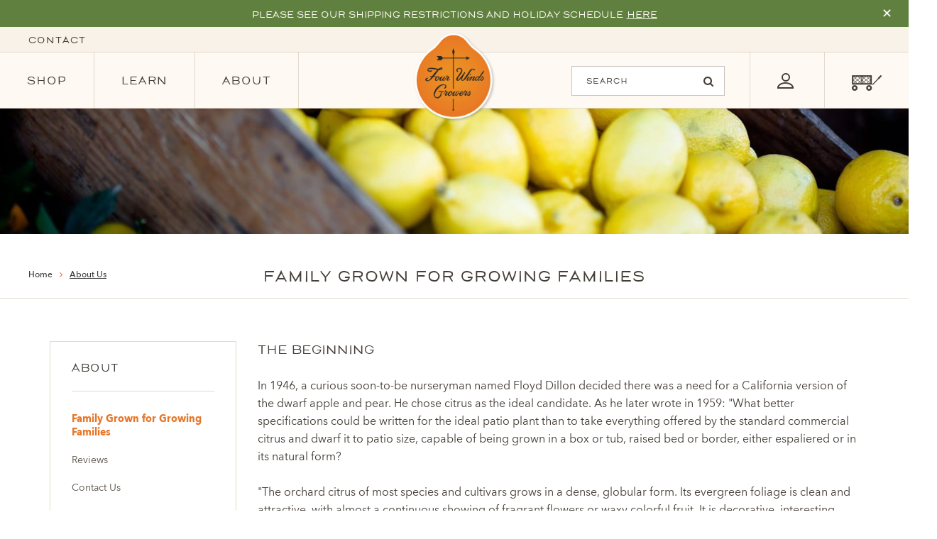

--- FILE ---
content_type: text/css
request_url: https://www.fourwindsgrowers.com/cdn/shop/t/94/assets/theme.scss.css?v=142060134367791245811764876873
body_size: 24243
content:
h1,h4{font-size:2em;margin:.67em 0}hr{box-sizing:content-box;height:0}input[type=checkbox],input[type=radio]{box-sizing:border-box;padding:0}input[type=search]{-webkit-appearance:textfield;box-sizing:content-box}/*!
 * Bootstrap v3.3.7 (http://getbootstrap.com)
 * Copyright 2011-2017 Twitter, Inc.
 * Licensed under MIT (https://github.com/twbs/bootstrap/blob/master/LICENSE)
 *//*!
 * Generated using the Bootstrap Customizer (http://getbootstrap.com/customize/?id=a5a764a23fd8ee04548d3d3da7990f67)
 * Config saved to config.json and https://gist.github.com/a5a764a23fd8ee04548d3d3da7990f67
 *//*!
* Bootstrap v3.3.7 (http://getbootstrap.com)
* Copyright 2011-2016 Twitter, Inc.
* Licensed under MIT (https://github.com/twbs/bootstrap/blob/master/LICENSE)
*//*! normalize.css v3.0.3 | MIT License | github.com/necolas/normalize.css */html{font-family:sans-serif;-ms-text-size-adjust:100%;-webkit-text-size-adjust:100%}body{margin:0}article,aside,details,figcaption,figure,footer,header,hgroup,main,menu,nav,section,summary{display:block}audio,canvas,progress,video{display:inline-block;vertical-align:baseline}audio:not([controls]){display:none;height:0}[hidden],template{display:none}a{background-color:transparent}a:active,a:hover{outline:0}abbr[title]{border-bottom:1px dotted}b,strong{font-weight:700}dfn{font-style:italic}h1{font-size:2em;margin:.67em 0}mark{background:#ff0;color:#000}small{font-size:80%}sub,sup{font-size:75%;line-height:0;position:relative;vertical-align:baseline}sup{top:-.5em}sub{bottom:-.25em}img{border:0}svg:not(:root){overflow:hidden}figure{margin:1em 40px}hr{-webkit-box-sizing:content-box;-moz-box-sizing:content-box;box-sizing:content-box;height:0}pre{overflow:auto}code,kbd,pre,samp{font-family:monospace,monospace;font-size:1em}button,input,optgroup,select,textarea{color:inherit;font:inherit;margin:0}button{overflow:visible}button,select{text-transform:none}button,html input[type=button],input[type=reset],input[type=submit]{-webkit-appearance:button;cursor:pointer}button[disabled],html input[disabled]{cursor:default}button::-moz-focus-inner,input::-moz-focus-inner{border:0;padding:0}input{line-height:normal}input[type=checkbox],input[type=radio]{-webkit-box-sizing:border-box;-moz-box-sizing:border-box;box-sizing:border-box;padding:0}input[type=number]::-webkit-inner-spin-button,input[type=number]::-webkit-outer-spin-button{height:auto}input[type=search]{-webkit-appearance:textfield;-webkit-box-sizing:content-box;-moz-box-sizing:content-box;box-sizing:content-box}input[type=search]::-webkit-search-cancel-button,input[type=search]::-webkit-search-decoration{-webkit-appearance:none}fieldset{border:1px solid #c0c0c0;margin:0 2px;padding:.35em .625em .75em}legend{border:0;padding:0}textarea{overflow:auto}optgroup{font-weight:700}table{border-collapse:collapse;border-spacing:0}td,th{padding:0}*{-webkit-box-sizing:border-box;-moz-box-sizing:border-box;box-sizing:border-box}*:before,*:after{-webkit-box-sizing:border-box;-moz-box-sizing:border-box;box-sizing:border-box}html{font-size:10px;-webkit-tap-highlight-color:rgba(0,0,0,0)}body{font-family:Helvetica Neue,Helvetica,Arial,sans-serif;font-size:14px;line-height:1.42857143;color:#333;background-color:#fff}input,button,select,textarea{font-family:inherit;font-size:inherit;line-height:inherit}a{color:#e66128;text-decoration:none}a:hover,a:focus{color:#23527c;text-decoration:underline}a:focus{outline:5px auto -webkit-focus-ring-color;outline-offset:-2px}figure{margin:0}img{vertical-align:middle}.img-responsive{display:block;max-width:100%;height:auto}.img-rounded{border-radius:6px}.img-thumbnail{padding:4px;line-height:1.42857143;background-color:#fff;border:1px solid #ddd;border-radius:4px;-webkit-transition:all .2s ease-in-out;-o-transition:all .2s ease-in-out;transition:all .2s ease-in-out;display:inline-block;max-width:100%;height:auto}.img-circle{border-radius:50%}hr{margin-top:20px;margin-bottom:20px;border:0;border-top:1px solid #eee}.sr-only{position:absolute;width:1px;height:1px;margin:-1px;padding:0;overflow:hidden;clip:rect(0,0,0,0);border:0}[role=button]{cursor:pointer}.container{margin-right:auto;margin-left:auto;padding-left:15px;padding-right:15px}@media (min-width: 768px){.container{width:750px}}@media (min-width: 992px){.container{width:970px}}@media (min-width: 1200px){.container{width:1170px}}.container-fluid{margin-right:auto;margin-left:auto;padding-left:15px;padding-right:15px}.row{margin-left:-15px;margin-right:-15px}.col-xs-1,.col-sm-1,.col-md-1,.col-lg-1,.col-xs-2,.col-sm-2,.col-md-2,.col-lg-2,.col-xs-3,.col-sm-3,.col-md-3,.col-lg-3,.col-xs-4,.col-sm-4,.col-md-4,.col-lg-4,.col-xs-5,.col-sm-5,.col-md-5,.col-lg-5,.col-xs-6,.col-sm-6,.col-md-6,.col-lg-6,.col-xs-7,.col-sm-7,.col-md-7,.col-lg-7,.col-xs-8,.col-sm-8,.col-md-8,.col-lg-8,.col-xs-9,.col-sm-9,.col-md-9,.col-lg-9,.col-xs-10,.col-sm-10,.col-md-10,.col-lg-10,.col-xs-11,.col-sm-11,.col-md-11,.col-lg-11,.col-xs-12,.col-sm-12,.col-md-12,.col-lg-12{position:relative;min-height:1px;padding-left:15px;padding-right:15px}.col-xs-1,.col-xs-2,.col-xs-3,.col-xs-4,.col-xs-5,.col-xs-6,.col-xs-7,.col-xs-8,.col-xs-9,.col-xs-10,.col-xs-11,.col-xs-12{float:left}.col-xs-12{width:100%}.col-xs-11{width:91.66666667%}.col-xs-10{width:83.33333333%}.col-xs-9{width:75%}.col-xs-8{width:66.66666667%}.col-xs-7{width:58.33333333%}.col-xs-6{width:50%}.col-xs-5{width:41.66666667%}.col-xs-4{width:33.33333333%}.col-xs-3{width:25%}.col-xs-2{width:16.66666667%}.col-xs-1{width:8.33333333%}.col-xs-pull-12{right:100%}.col-xs-pull-11{right:91.66666667%}.col-xs-pull-10{right:83.33333333%}.col-xs-pull-9{right:75%}.col-xs-pull-8{right:66.66666667%}.col-xs-pull-7{right:58.33333333%}.col-xs-pull-6{right:50%}.col-xs-pull-5{right:41.66666667%}.col-xs-pull-4{right:33.33333333%}.col-xs-pull-3{right:25%}.col-xs-pull-2{right:16.66666667%}.col-xs-pull-1{right:8.33333333%}.col-xs-pull-0{right:auto}.col-xs-push-12{left:100%}.col-xs-push-11{left:91.66666667%}.col-xs-push-10{left:83.33333333%}.col-xs-push-9{left:75%}.col-xs-push-8{left:66.66666667%}.col-xs-push-7{left:58.33333333%}.col-xs-push-6{left:50%}.col-xs-push-5{left:41.66666667%}.col-xs-push-4{left:33.33333333%}.col-xs-push-3{left:25%}.col-xs-push-2{left:16.66666667%}.col-xs-push-1{left:8.33333333%}.col-xs-push-0{left:auto}.col-xs-offset-12{margin-left:100%}.col-xs-offset-11{margin-left:91.66666667%}.col-xs-offset-10{margin-left:83.33333333%}.col-xs-offset-9{margin-left:75%}.col-xs-offset-8{margin-left:66.66666667%}.col-xs-offset-7{margin-left:58.33333333%}.col-xs-offset-6{margin-left:50%}.col-xs-offset-5{margin-left:41.66666667%}.col-xs-offset-4{margin-left:33.33333333%}.col-xs-offset-3{margin-left:25%}.col-xs-offset-2{margin-left:16.66666667%}.col-xs-offset-1{margin-left:8.33333333%}.col-xs-offset-0{margin-left:0}@media (min-width: 768px){.col-sm-1,.col-sm-2,.col-sm-3,.col-sm-4,.col-sm-5,.col-sm-6,.col-sm-7,.col-sm-8,.col-sm-9,.col-sm-10,.col-sm-11,.col-sm-12{float:left}.col-sm-12{width:100%}.col-sm-11{width:91.66666667%}.col-sm-10{width:83.33333333%}.col-sm-9{width:75%}.col-sm-8{width:66.66666667%}.col-sm-7{width:58.33333333%}.col-sm-6{width:50%}.col-sm-5{width:41.66666667%}.col-sm-4{width:33.33333333%}.col-sm-3{width:25%}.col-sm-2{width:16.66666667%}.col-sm-1{width:8.33333333%}.col-sm-pull-12{right:100%}.col-sm-pull-11{right:91.66666667%}.col-sm-pull-10{right:83.33333333%}.col-sm-pull-9{right:75%}.col-sm-pull-8{right:66.66666667%}.col-sm-pull-7{right:58.33333333%}.col-sm-pull-6{right:50%}.col-sm-pull-5{right:41.66666667%}.col-sm-pull-4{right:33.33333333%}.col-sm-pull-3{right:25%}.col-sm-pull-2{right:16.66666667%}.col-sm-pull-1{right:8.33333333%}.col-sm-pull-0{right:auto}.col-sm-push-12{left:100%}.col-sm-push-11{left:91.66666667%}.col-sm-push-10{left:83.33333333%}.col-sm-push-9{left:75%}.col-sm-push-8{left:66.66666667%}.col-sm-push-7{left:58.33333333%}.col-sm-push-6{left:50%}.col-sm-push-5{left:41.66666667%}.col-sm-push-4{left:33.33333333%}.col-sm-push-3{left:25%}.col-sm-push-2{left:16.66666667%}.col-sm-push-1{left:8.33333333%}.col-sm-push-0{left:auto}.col-sm-offset-12{margin-left:100%}.col-sm-offset-11{margin-left:91.66666667%}.col-sm-offset-10{margin-left:83.33333333%}.col-sm-offset-9{margin-left:75%}.col-sm-offset-8{margin-left:66.66666667%}.col-sm-offset-7{margin-left:58.33333333%}.col-sm-offset-6{margin-left:50%}.col-sm-offset-5{margin-left:41.66666667%}.col-sm-offset-4{margin-left:33.33333333%}.col-sm-offset-3{margin-left:25%}.col-sm-offset-2{margin-left:16.66666667%}.col-sm-offset-1{margin-left:8.33333333%}.col-sm-offset-0{margin-left:0}}@media (min-width: 992px){.col-md-1,.col-md-2,.col-md-3,.col-md-4,.col-md-5,.col-md-6,.col-md-7,.col-md-8,.col-md-9,.col-md-10,.col-md-11,.col-md-12{float:left}.col-md-12{width:100%}.col-md-11{width:91.66666667%}.col-md-10{width:83.33333333%}.col-md-9{width:75%}.col-md-8{width:66.66666667%}.col-md-7{width:58.33333333%}.col-md-6{width:50%}.col-md-5{width:41.66666667%}.col-md-4{width:33.33333333%}.col-md-3{width:25%}.col-md-2{width:16.66666667%}.col-md-1{width:8.33333333%}.col-md-pull-12{right:100%}.col-md-pull-11{right:91.66666667%}.col-md-pull-10{right:83.33333333%}.col-md-pull-9{right:75%}.col-md-pull-8{right:66.66666667%}.col-md-pull-7{right:58.33333333%}.col-md-pull-6{right:50%}.col-md-pull-5{right:41.66666667%}.col-md-pull-4{right:33.33333333%}.col-md-pull-3{right:25%}.col-md-pull-2{right:16.66666667%}.col-md-pull-1{right:8.33333333%}.col-md-pull-0{right:auto}.col-md-push-12{left:100%}.col-md-push-11{left:91.66666667%}.col-md-push-10{left:83.33333333%}.col-md-push-9{left:75%}.col-md-push-8{left:66.66666667%}.col-md-push-7{left:58.33333333%}.col-md-push-6{left:50%}.col-md-push-5{left:41.66666667%}.col-md-push-4{left:33.33333333%}.col-md-push-3{left:25%}.col-md-push-2{left:16.66666667%}.col-md-push-1{left:8.33333333%}.col-md-push-0{left:auto}.col-md-offset-12{margin-left:100%}.col-md-offset-11{margin-left:91.66666667%}.col-md-offset-10{margin-left:83.33333333%}.col-md-offset-9{margin-left:75%}.col-md-offset-8{margin-left:66.66666667%}.col-md-offset-7{margin-left:58.33333333%}.col-md-offset-6{margin-left:50%}.col-md-offset-5{margin-left:41.66666667%}.col-md-offset-4{margin-left:33.33333333%}.col-md-offset-3{margin-left:25%}.col-md-offset-2{margin-left:16.66666667%}.col-md-offset-1{margin-left:8.33333333%}.col-md-offset-0{margin-left:0}}@media (min-width: 1200px){.col-lg-1,.col-lg-2,.col-lg-3,.col-lg-4,.col-lg-5,.col-lg-6,.col-lg-7,.col-lg-8,.col-lg-9,.col-lg-10,.col-lg-11,.col-lg-12{float:left}.col-lg-12{width:100%}.col-lg-11{width:91.66666667%}.col-lg-10{width:83.33333333%}.col-lg-9{width:75%}.col-lg-8{width:66.66666667%}.col-lg-7{width:58.33333333%}.col-lg-6{width:50%}.col-lg-5{width:41.66666667%}.col-lg-4{width:33.33333333%}.col-lg-3{width:25%}.col-lg-2{width:16.66666667%}.col-lg-1{width:8.33333333%}.col-lg-pull-12{right:100%}.col-lg-pull-11{right:91.66666667%}.col-lg-pull-10{right:83.33333333%}.col-lg-pull-9{right:75%}.col-lg-pull-8{right:66.66666667%}.col-lg-pull-7{right:58.33333333%}.col-lg-pull-6{right:50%}.col-lg-pull-5{right:41.66666667%}.col-lg-pull-4{right:33.33333333%}.col-lg-pull-3{right:25%}.col-lg-pull-2{right:16.66666667%}.col-lg-pull-1{right:8.33333333%}.col-lg-pull-0{right:auto}.col-lg-push-12{left:100%}.col-lg-push-11{left:91.66666667%}.col-lg-push-10{left:83.33333333%}.col-lg-push-9{left:75%}.col-lg-push-8{left:66.66666667%}.col-lg-push-7{left:58.33333333%}.col-lg-push-6{left:50%}.col-lg-push-5{left:41.66666667%}.col-lg-push-4{left:33.33333333%}.col-lg-push-3{left:25%}.col-lg-push-2{left:16.66666667%}.col-lg-push-1{left:8.33333333%}.col-lg-push-0{left:auto}.col-lg-offset-12{margin-left:100%}.col-lg-offset-11{margin-left:91.66666667%}.col-lg-offset-10{margin-left:83.33333333%}.col-lg-offset-9{margin-left:75%}.col-lg-offset-8{margin-left:66.66666667%}.col-lg-offset-7{margin-left:58.33333333%}.col-lg-offset-6{margin-left:50%}.col-lg-offset-5{margin-left:41.66666667%}.col-lg-offset-4{margin-left:33.33333333%}.col-lg-offset-3{margin-left:25%}.col-lg-offset-2{margin-left:16.66666667%}.col-lg-offset-1{margin-left:8.33333333%}.col-lg-offset-0{margin-left:0}}.clearfix:before,.clearfix:after,.container:before,.container:after,.container-fluid:before,.container-fluid:after,.row:before,.row:after{content:" ";display:table}.clearfix:after,.container:after,.container-fluid:after,.row:after{clear:both}.center-block{display:block;margin-left:auto;margin-right:auto}.pull-right{float:right!important}.pull-left{float:left!important}.hide{display:none!important}.show{display:block!important}.invisible{visibility:hidden}.text-hide{font:0/0 a;color:transparent;text-shadow:none;background-color:transparent;border:0}.hidden{display:none!important}.affix{position:fixed}/*!
 *  Font Awesome 4.7.0 by @davegandy - http://fontawesome.io - @fontawesome
 *  License - http://fontawesome.io/license (Font: SIL OFL 1.1, CSS: MIT License)
 */@font-face{font-family:FontAwesome;src:url(fontawesome-webfont.eot?v=4.7.0);src:url(fontawesome-webfont.eot?#iefix&v=4.7.0) format("embedded-opentype"),url(fontawesome-webfont.woff2?v=4.7.0) format("woff2"),url(fontawesome-webfont.woff?v=4.7.0) format("woff"),url(fontawesome-webfont.ttf?v=4.7.0) format("truetype"),url(fontawesome-webfont.svg?v=4.7.0#fontawesomeregular) format("svg");font-weight:400;font-style:normal}.fa{display:inline-block;font: 14px/1 FontAwesome;font-size:inherit;text-rendering:auto;-webkit-font-smoothing:antialiased;-moz-osx-font-smoothing:grayscale}.fa-lg{font-size:1.33333333em;line-height:.75em;vertical-align:-15%}.fa-2x{font-size:2em}.fa-3x{font-size:3em}.fa-4x{font-size:4em}.fa-5x{font-size:5em}.fa-fw{width:1.28571429em;text-align:center}.fa-ul{padding-left:0;margin-left:2.14285714em;list-style-type:none}.fa-ul>li{position:relative}.fa-li{position:absolute;left:-2.14285714em;width:2.14285714em;top:.14285714em;text-align:center}.fa-li.fa-lg{left:-1.85714286em}.fa-border{padding:.2em .25em .15em;border:solid .08em #eee;border-radius:.1em}.fa-pull-left{float:left}.fa-pull-right{float:right}.fa.fa-pull-left{margin-right:.3em}.fa.fa-pull-right{margin-left:.3em}.pull-right{float:right}.pull-left{float:left}.fa.pull-left{margin-right:.3em}.fa.pull-right{margin-left:.3em}.fa-spin{-webkit-animation:fa-spin 2s infinite linear;animation:fa-spin 2s infinite linear}.fa-pulse{-webkit-animation:fa-spin 1s infinite steps(8);animation:fa-spin 1s infinite steps(8)}@-webkit-keyframes fa-spin{0%{-webkit-transform:rotate(0deg);transform:rotate(0)}to{-webkit-transform:rotate(359deg);transform:rotate(359deg)}}@keyframes fa-spin{0%{-webkit-transform:rotate(0deg);transform:rotate(0)}to{-webkit-transform:rotate(359deg);transform:rotate(359deg)}}.fa-rotate-90{-ms-filter:"progid:DXImageTransform.Microsoft.BasicImage(rotation=1)";-webkit-transform:rotate(90deg);-ms-transform:rotate(90deg);transform:rotate(90deg)}.fa-rotate-180{-ms-filter:"progid:DXImageTransform.Microsoft.BasicImage(rotation=2)";-webkit-transform:rotate(180deg);-ms-transform:rotate(180deg);transform:rotate(180deg)}.fa-rotate-270{-ms-filter:"progid:DXImageTransform.Microsoft.BasicImage(rotation=3)";-webkit-transform:rotate(270deg);-ms-transform:rotate(270deg);transform:rotate(270deg)}.fa-flip-horizontal{-ms-filter:"progid:DXImageTransform.Microsoft.BasicImage(rotation=0, mirror=1)";-webkit-transform:scale(-1,1);-ms-transform:scale(-1,1);transform:scaleX(-1)}.fa-flip-vertical{-ms-filter:"progid:DXImageTransform.Microsoft.BasicImage(rotation=2, mirror=1)";-webkit-transform:scale(1,-1);-ms-transform:scale(1,-1);transform:scaleY(-1)}:root .fa-rotate-90,:root .fa-rotate-180,:root .fa-rotate-270,:root .fa-flip-horizontal,:root .fa-flip-vertical{filter:none}.fa-stack{position:relative;display:inline-block;width:2em;height:2em;line-height:2em;vertical-align:middle}.fa-stack-1x,.fa-stack-2x{position:absolute;left:0;width:100%;text-align:center}.fa-stack-1x{line-height:inherit}.fa-stack-2x{font-size:2em}.fa-inverse{color:#fff}.fa-glass:before{content:"\f000"}.fa-music:before{content:"\f001"}.fa-search:before{content:"\f002"}.fa-envelope-o:before{content:"\f003"}.fa-heart:before{content:"\f004"}.fa-star:before{content:"\f005"}.fa-star-o:before{content:"\f006"}.fa-user:before{content:"\f007"}.fa-film:before{content:"\f008"}.fa-th-large:before{content:"\f009"}.fa-th:before{content:"\f00a"}.fa-th-list:before{content:"\f00b"}.fa-check:before{content:"\f00c"}.fa-remove:before,.fa-close:before,.fa-times:before{content:"\f00d"}.fa-search-plus:before{content:"\f00e"}.fa-search-minus:before{content:"\f010"}.fa-power-off:before{content:"\f011"}.fa-signal:before{content:"\f012"}.fa-gear:before,.fa-cog:before{content:"\f013"}.fa-trash-o:before{content:"\f014"}.fa-home:before{content:"\f015"}.fa-file-o:before{content:"\f016"}.fa-clock-o:before{content:"\f017"}.fa-road:before{content:"\f018"}.fa-download:before{content:"\f019"}.fa-arrow-circle-o-down:before{content:"\f01a"}.fa-arrow-circle-o-up:before{content:"\f01b"}.fa-inbox:before{content:"\f01c"}.fa-play-circle-o:before{content:"\f01d"}.fa-rotate-right:before,.fa-repeat:before{content:"\f01e"}.fa-refresh:before{content:"\f021"}.fa-list-alt:before{content:"\f022"}.fa-lock:before{content:"\f023"}.fa-flag:before{content:"\f024"}.fa-headphones:before{content:"\f025"}.fa-volume-off:before{content:"\f026"}.fa-volume-down:before{content:"\f027"}.fa-volume-up:before{content:"\f028"}.fa-qrcode:before{content:"\f029"}.fa-barcode:before{content:"\f02a"}.fa-tag:before{content:"\f02b"}.fa-tags:before{content:"\f02c"}.fa-book:before{content:"\f02d"}.fa-bookmark:before{content:"\f02e"}.fa-print:before{content:"\f02f"}.fa-camera:before{content:"\f030"}.fa-font:before{content:"\f031"}.fa-bold:before{content:"\f032"}.fa-italic:before{content:"\f033"}.fa-text-height:before{content:"\f034"}.fa-text-width:before{content:"\f035"}.fa-align-left:before{content:"\f036"}.fa-align-center:before{content:"\f037"}.fa-align-right:before{content:"\f038"}.fa-align-justify:before{content:"\f039"}.fa-list:before{content:"\f03a"}.fa-dedent:before,.fa-outdent:before{content:"\f03b"}.fa-indent:before{content:"\f03c"}.fa-video-camera:before{content:"\f03d"}.fa-photo:before,.fa-image:before,.fa-picture-o:before{content:"\f03e"}.fa-pencil:before{content:"\f040"}.fa-map-marker:before{content:"\f041"}.fa-adjust:before{content:"\f042"}.fa-tint:before{content:"\f043"}.fa-edit:before,.fa-pencil-square-o:before{content:"\f044"}.fa-share-square-o:before{content:"\f045"}.fa-check-square-o:before{content:"\f046"}.fa-arrows:before{content:"\f047"}.fa-step-backward:before{content:"\f048"}.fa-fast-backward:before{content:"\f049"}.fa-backward:before{content:"\f04a"}.fa-play:before{content:"\f04b"}.fa-pause:before{content:"\f04c"}.fa-stop:before{content:"\f04d"}.fa-forward:before{content:"\f04e"}.fa-fast-forward:before{content:"\f050"}.fa-step-forward:before{content:"\f051"}.fa-eject:before{content:"\f052"}.fa-chevron-left:before{content:"\f053"}.fa-chevron-right:before{content:"\f054"}.fa-plus-circle:before{content:"\f055"}.fa-minus-circle:before{content:"\f056"}.fa-times-circle:before{content:"\f057"}.fa-check-circle:before{content:"\f058"}.fa-question-circle:before{content:"\f059"}.fa-info-circle:before{content:"\f05a"}.fa-crosshairs:before{content:"\f05b"}.fa-times-circle-o:before{content:"\f05c"}.fa-check-circle-o:before{content:"\f05d"}.fa-ban:before{content:"\f05e"}.fa-arrow-left:before{content:"\f060"}.fa-arrow-right:before{content:"\f061"}.fa-arrow-up:before{content:"\f062"}.fa-arrow-down:before{content:"\f063"}.fa-mail-forward:before,.fa-share:before{content:"\f064"}.fa-expand:before{content:"\f065"}.fa-compress:before{content:"\f066"}.fa-plus:before{content:"\f067"}.fa-minus:before{content:"\f068"}.fa-asterisk:before{content:"\f069"}.fa-exclamation-circle:before{content:"\f06a"}.fa-gift:before{content:"\f06b"}.fa-leaf:before{content:"\f06c"}.fa-fire:before{content:"\f06d"}.fa-eye:before{content:"\f06e"}.fa-eye-slash:before{content:"\f070"}.fa-warning:before,.fa-exclamation-triangle:before{content:"\f071"}.fa-plane:before{content:"\f072"}.fa-calendar:before{content:"\f073"}.fa-random:before{content:"\f074"}.fa-comment:before{content:"\f075"}.fa-magnet:before{content:"\f076"}.fa-chevron-up:before{content:"\f077"}.fa-chevron-down:before{content:"\f078"}.fa-retweet:before{content:"\f079"}.fa-shopping-cart:before{content:"\f07a"}.fa-folder:before{content:"\f07b"}.fa-folder-open:before{content:"\f07c"}.fa-arrows-v:before{content:"\f07d"}.fa-arrows-h:before{content:"\f07e"}.fa-bar-chart-o:before,.fa-bar-chart:before{content:"\f080"}.fa-twitter-square:before{content:"\f081"}.fa-facebook-square:before{content:"\f082"}.fa-camera-retro:before{content:"\f083"}.fa-key:before{content:"\f084"}.fa-gears:before,.fa-cogs:before{content:"\f085"}.fa-comments:before{content:"\f086"}.fa-thumbs-o-up:before{content:"\f087"}.fa-thumbs-o-down:before{content:"\f088"}.fa-star-half:before{content:"\f089"}.fa-heart-o:before{content:"\f08a"}.fa-sign-out:before{content:"\f08b"}.fa-linkedin-square:before{content:"\f08c"}.fa-thumb-tack:before{content:"\f08d"}.fa-external-link:before{content:"\f08e"}.fa-sign-in:before{content:"\f090"}.fa-trophy:before{content:"\f091"}.fa-github-square:before{content:"\f092"}.fa-upload:before{content:"\f093"}.fa-lemon-o:before{content:"\f094"}.fa-phone:before{content:"\f095"}.fa-square-o:before{content:"\f096"}.fa-bookmark-o:before{content:"\f097"}.fa-phone-square:before{content:"\f098"}.fa-twitter:before{content:"\f099"}.fa-facebook-f:before,.fa-facebook:before{content:"\f09a"}.fa-github:before{content:"\f09b"}.fa-unlock:before{content:"\f09c"}.fa-credit-card:before{content:"\f09d"}.fa-feed:before,.fa-rss:before{content:"\f09e"}.fa-hdd-o:before{content:"\f0a0"}.fa-bullhorn:before{content:"\f0a1"}.fa-bell:before{content:"\f0f3"}.fa-certificate:before{content:"\f0a3"}.fa-hand-o-right:before{content:"\f0a4"}.fa-hand-o-left:before{content:"\f0a5"}.fa-hand-o-up:before{content:"\f0a6"}.fa-hand-o-down:before{content:"\f0a7"}.fa-arrow-circle-left:before{content:"\f0a8"}.fa-arrow-circle-right:before{content:"\f0a9"}.fa-arrow-circle-up:before{content:"\f0aa"}.fa-arrow-circle-down:before{content:"\f0ab"}.fa-globe:before{content:"\f0ac"}.fa-wrench:before{content:"\f0ad"}.fa-tasks:before{content:"\f0ae"}.fa-filter:before{content:"\f0b0"}.fa-briefcase:before{content:"\f0b1"}.fa-arrows-alt:before{content:"\f0b2"}.fa-group:before,.fa-users:before{content:"\f0c0"}.fa-chain:before,.fa-link:before{content:"\f0c1"}.fa-cloud:before{content:"\f0c2"}.fa-flask:before{content:"\f0c3"}.fa-cut:before,.fa-scissors:before{content:"\f0c4"}.fa-copy:before,.fa-files-o:before{content:"\f0c5"}.fa-paperclip:before{content:"\f0c6"}.fa-save:before,.fa-floppy-o:before{content:"\f0c7"}.fa-square:before{content:"\f0c8"}.fa-navicon:before,.fa-reorder:before,.fa-bars:before{content:"\f0c9"}.fa-list-ul:before{content:"\f0ca"}.fa-list-ol:before{content:"\f0cb"}.fa-strikethrough:before{content:"\f0cc"}.fa-underline:before{content:"\f0cd"}.fa-table:before{content:"\f0ce"}.fa-magic:before{content:"\f0d0"}.fa-truck:before{content:"\f0d1"}.fa-pinterest:before{content:"\f0d2"}.fa-pinterest-square:before{content:"\f0d3"}.fa-google-plus-square:before{content:"\f0d4"}.fa-google-plus:before{content:"\f0d5"}.fa-money:before{content:"\f0d6"}.fa-caret-down:before{content:"\f0d7"}.fa-caret-up:before{content:"\f0d8"}.fa-caret-left:before{content:"\f0d9"}.fa-caret-right:before{content:"\f0da"}.fa-columns:before{content:"\f0db"}.fa-unsorted:before,.fa-sort:before{content:"\f0dc"}.fa-sort-down:before,.fa-sort-desc:before{content:"\f0dd"}.fa-sort-up:before,.fa-sort-asc:before{content:"\f0de"}.fa-envelope:before{content:"\f0e0"}.fa-linkedin:before{content:"\f0e1"}.fa-rotate-left:before,.fa-undo:before{content:"\f0e2"}.fa-legal:before,.fa-gavel:before{content:"\f0e3"}.fa-dashboard:before,.fa-tachometer:before{content:"\f0e4"}.fa-comment-o:before{content:"\f0e5"}.fa-comments-o:before{content:"\f0e6"}.fa-flash:before,.fa-bolt:before{content:"\f0e7"}.fa-sitemap:before{content:"\f0e8"}.fa-umbrella:before{content:"\f0e9"}.fa-paste:before,.fa-clipboard:before{content:"\f0ea"}.fa-lightbulb-o:before{content:"\f0eb"}.fa-exchange:before{content:"\f0ec"}.fa-cloud-download:before{content:"\f0ed"}.fa-cloud-upload:before{content:"\f0ee"}.fa-user-md:before{content:"\f0f0"}.fa-stethoscope:before{content:"\f0f1"}.fa-suitcase:before{content:"\f0f2"}.fa-bell-o:before{content:"\f0a2"}.fa-coffee:before{content:"\f0f4"}.fa-cutlery:before{content:"\f0f5"}.fa-file-text-o:before{content:"\f0f6"}.fa-building-o:before{content:"\f0f7"}.fa-hospital-o:before{content:"\f0f8"}.fa-ambulance:before{content:"\f0f9"}.fa-medkit:before{content:"\f0fa"}.fa-fighter-jet:before{content:"\f0fb"}.fa-beer:before{content:"\f0fc"}.fa-h-square:before{content:"\f0fd"}.fa-plus-square:before{content:"\f0fe"}.fa-angle-double-left:before{content:"\f100"}.fa-angle-double-right:before{content:"\f101"}.fa-angle-double-up:before{content:"\f102"}.fa-angle-double-down:before{content:"\f103"}.fa-angle-left:before{content:"\f104"}.fa-angle-right:before{content:"\f105"}.fa-angle-up:before{content:"\f106"}.fa-angle-down:before{content:"\f107"}.fa-desktop:before{content:"\f108"}.fa-laptop:before{content:"\f109"}.fa-tablet:before{content:"\f10a"}.fa-mobile-phone:before,.fa-mobile:before{content:"\f10b"}.fa-circle-o:before{content:"\f10c"}.fa-quote-left:before{content:"\f10d"}.fa-quote-right:before{content:"\f10e"}.fa-spinner:before{content:"\f110"}.fa-circle:before{content:"\f111"}.fa-mail-reply:before,.fa-reply:before{content:"\f112"}.fa-github-alt:before{content:"\f113"}.fa-folder-o:before{content:"\f114"}.fa-folder-open-o:before{content:"\f115"}.fa-smile-o:before{content:"\f118"}.fa-frown-o:before{content:"\f119"}.fa-meh-o:before{content:"\f11a"}.fa-gamepad:before{content:"\f11b"}.fa-keyboard-o:before{content:"\f11c"}.fa-flag-o:before{content:"\f11d"}.fa-flag-checkered:before{content:"\f11e"}.fa-terminal:before{content:"\f120"}.fa-code:before{content:"\f121"}.fa-mail-reply-all:before,.fa-reply-all:before{content:"\f122"}.fa-star-half-empty:before,.fa-star-half-full:before,.fa-star-half-o:before{content:"\f123"}.fa-location-arrow:before{content:"\f124"}.fa-crop:before{content:"\f125"}.fa-code-fork:before{content:"\f126"}.fa-unlink:before,.fa-chain-broken:before{content:"\f127"}.fa-question:before{content:"\f128"}.fa-info:before{content:"\f129"}.fa-exclamation:before{content:"\f12a"}.fa-superscript:before{content:"\f12b"}.fa-subscript:before{content:"\f12c"}.fa-eraser:before{content:"\f12d"}.fa-puzzle-piece:before{content:"\f12e"}.fa-microphone:before{content:"\f130"}.fa-microphone-slash:before{content:"\f131"}.fa-shield:before{content:"\f132"}.fa-calendar-o:before{content:"\f133"}.fa-fire-extinguisher:before{content:"\f134"}.fa-rocket:before{content:"\f135"}.fa-maxcdn:before{content:"\f136"}.fa-chevron-circle-left:before{content:"\f137"}.fa-chevron-circle-right:before{content:"\f138"}.fa-chevron-circle-up:before{content:"\f139"}.fa-chevron-circle-down:before{content:"\f13a"}.fa-html5:before{content:"\f13b"}.fa-css3:before{content:"\f13c"}.fa-anchor:before{content:"\f13d"}.fa-unlock-alt:before{content:"\f13e"}.fa-bullseye:before{content:"\f140"}.fa-ellipsis-h:before{content:"\f141"}.fa-ellipsis-v:before{content:"\f142"}.fa-rss-square:before{content:"\f143"}.fa-play-circle:before{content:"\f144"}.fa-ticket:before{content:"\f145"}.fa-minus-square:before{content:"\f146"}.fa-minus-square-o:before{content:"\f147"}.fa-level-up:before{content:"\f148"}.fa-level-down:before{content:"\f149"}.fa-check-square:before{content:"\f14a"}.fa-pencil-square:before{content:"\f14b"}.fa-external-link-square:before{content:"\f14c"}.fa-share-square:before{content:"\f14d"}.fa-compass:before{content:"\f14e"}.fa-toggle-down:before,.fa-caret-square-o-down:before{content:"\f150"}.fa-toggle-up:before,.fa-caret-square-o-up:before{content:"\f151"}.fa-toggle-right:before,.fa-caret-square-o-right:before{content:"\f152"}.fa-euro:before,.fa-eur:before{content:"\f153"}.fa-gbp:before{content:"\f154"}.fa-dollar:before,.fa-usd:before{content:"\f155"}.fa-rupee:before,.fa-inr:before{content:"\f156"}.fa-cny:before,.fa-rmb:before,.fa-yen:before,.fa-jpy:before{content:"\f157"}.fa-ruble:before,.fa-rouble:before,.fa-rub:before{content:"\f158"}.fa-won:before,.fa-krw:before{content:"\f159"}.fa-bitcoin:before,.fa-btc:before{content:"\f15a"}.fa-file:before{content:"\f15b"}.fa-file-text:before{content:"\f15c"}.fa-sort-alpha-asc:before{content:"\f15d"}.fa-sort-alpha-desc:before{content:"\f15e"}.fa-sort-amount-asc:before{content:"\f160"}.fa-sort-amount-desc:before{content:"\f161"}.fa-sort-numeric-asc:before{content:"\f162"}.fa-sort-numeric-desc:before{content:"\f163"}.fa-thumbs-up:before{content:"\f164"}.fa-thumbs-down:before{content:"\f165"}.fa-youtube-square:before{content:"\f166"}.fa-youtube:before{content:"\f167"}.fa-xing:before{content:"\f168"}.fa-xing-square:before{content:"\f169"}.fa-youtube-play:before{content:"\f16a"}.fa-dropbox:before{content:"\f16b"}.fa-stack-overflow:before{content:"\f16c"}.fa-instagram:before{content:"\f16d"}.fa-flickr:before{content:"\f16e"}.fa-adn:before{content:"\f170"}.fa-bitbucket:before{content:"\f171"}.fa-bitbucket-square:before{content:"\f172"}.fa-tumblr:before{content:"\f173"}.fa-tumblr-square:before{content:"\f174"}.fa-long-arrow-down:before{content:"\f175"}.fa-long-arrow-up:before{content:"\f176"}.fa-long-arrow-left:before{content:"\f177"}.fa-long-arrow-right:before{content:"\f178"}.fa-apple:before{content:"\f179"}.fa-windows:before{content:"\f17a"}.fa-android:before{content:"\f17b"}.fa-linux:before{content:"\f17c"}.fa-dribbble:before{content:"\f17d"}.fa-skype:before{content:"\f17e"}.fa-foursquare:before{content:"\f180"}.fa-trello:before{content:"\f181"}.fa-female:before{content:"\f182"}.fa-male:before{content:"\f183"}.fa-gittip:before,.fa-gratipay:before{content:"\f184"}.fa-sun-o:before{content:"\f185"}.fa-moon-o:before{content:"\f186"}.fa-archive:before{content:"\f187"}.fa-bug:before{content:"\f188"}.fa-vk:before{content:"\f189"}.fa-weibo:before{content:"\f18a"}.fa-renren:before{content:"\f18b"}.fa-pagelines:before{content:"\f18c"}.fa-stack-exchange:before{content:"\f18d"}.fa-arrow-circle-o-right:before{content:"\f18e"}.fa-arrow-circle-o-left:before{content:"\f190"}.fa-toggle-left:before,.fa-caret-square-o-left:before{content:"\f191"}.fa-dot-circle-o:before{content:"\f192"}.fa-wheelchair:before{content:"\f193"}.fa-vimeo-square:before{content:"\f194"}.fa-turkish-lira:before,.fa-try:before{content:"\f195"}.fa-plus-square-o:before{content:"\f196"}.fa-space-shuttle:before{content:"\f197"}.fa-slack:before{content:"\f198"}.fa-envelope-square:before{content:"\f199"}.fa-wordpress:before{content:"\f19a"}.fa-openid:before{content:"\f19b"}.fa-institution:before,.fa-bank:before,.fa-university:before{content:"\f19c"}.fa-mortar-board:before,.fa-graduation-cap:before{content:"\f19d"}.fa-yahoo:before{content:"\f19e"}.fa-google:before{content:"\f1a0"}.fa-reddit:before{content:"\f1a1"}.fa-reddit-square:before{content:"\f1a2"}.fa-stumbleupon-circle:before{content:"\f1a3"}.fa-stumbleupon:before{content:"\f1a4"}.fa-delicious:before{content:"\f1a5"}.fa-digg:before{content:"\f1a6"}.fa-pied-piper-pp:before{content:"\f1a7"}.fa-pied-piper-alt:before{content:"\f1a8"}.fa-drupal:before{content:"\f1a9"}.fa-joomla:before{content:"\f1aa"}.fa-language:before{content:"\f1ab"}.fa-fax:before{content:"\f1ac"}.fa-building:before{content:"\f1ad"}.fa-child:before{content:"\f1ae"}.fa-paw:before{content:"\f1b0"}.fa-spoon:before{content:"\f1b1"}.fa-cube:before{content:"\f1b2"}.fa-cubes:before{content:"\f1b3"}.fa-behance:before{content:"\f1b4"}.fa-behance-square:before{content:"\f1b5"}.fa-steam:before{content:"\f1b6"}.fa-steam-square:before{content:"\f1b7"}.fa-recycle:before{content:"\f1b8"}.fa-automobile:before,.fa-car:before{content:"\f1b9"}.fa-cab:before,.fa-taxi:before{content:"\f1ba"}.fa-tree:before{content:"\f1bb"}.fa-spotify:before{content:"\f1bc"}.fa-deviantart:before{content:"\f1bd"}.fa-soundcloud:before{content:"\f1be"}.fa-database:before{content:"\f1c0"}.fa-file-pdf-o:before{content:"\f1c1"}.fa-file-word-o:before{content:"\f1c2"}.fa-file-excel-o:before{content:"\f1c3"}.fa-file-powerpoint-o:before{content:"\f1c4"}.fa-file-photo-o:before,.fa-file-picture-o:before,.fa-file-image-o:before{content:"\f1c5"}.fa-file-zip-o:before,.fa-file-archive-o:before{content:"\f1c6"}.fa-file-sound-o:before,.fa-file-audio-o:before{content:"\f1c7"}.fa-file-movie-o:before,.fa-file-video-o:before{content:"\f1c8"}.fa-file-code-o:before{content:"\f1c9"}.fa-vine:before{content:"\f1ca"}.fa-codepen:before{content:"\f1cb"}.fa-jsfiddle:before{content:"\f1cc"}.fa-life-bouy:before,.fa-life-buoy:before,.fa-life-saver:before,.fa-support:before,.fa-life-ring:before{content:"\f1cd"}.fa-circle-o-notch:before{content:"\f1ce"}.fa-ra:before,.fa-resistance:before,.fa-rebel:before{content:"\f1d0"}.fa-ge:before,.fa-empire:before{content:"\f1d1"}.fa-git-square:before{content:"\f1d2"}.fa-git:before{content:"\f1d3"}.fa-y-combinator-square:before,.fa-yc-square:before,.fa-hacker-news:before{content:"\f1d4"}.fa-tencent-weibo:before{content:"\f1d5"}.fa-qq:before{content:"\f1d6"}.fa-wechat:before,.fa-weixin:before{content:"\f1d7"}.fa-send:before,.fa-paper-plane:before{content:"\f1d8"}.fa-send-o:before,.fa-paper-plane-o:before{content:"\f1d9"}.fa-history:before{content:"\f1da"}.fa-circle-thin:before{content:"\f1db"}.fa-header:before{content:"\f1dc"}.fa-paragraph:before{content:"\f1dd"}.fa-sliders:before{content:"\f1de"}.fa-share-alt:before{content:"\f1e0"}.fa-share-alt-square:before{content:"\f1e1"}.fa-bomb:before{content:"\f1e2"}.fa-soccer-ball-o:before,.fa-futbol-o:before{content:"\f1e3"}.fa-tty:before{content:"\f1e4"}.fa-binoculars:before{content:"\f1e5"}.fa-plug:before{content:"\f1e6"}.fa-slideshare:before{content:"\f1e7"}.fa-twitch:before{content:"\f1e8"}.fa-yelp:before{content:"\f1e9"}.fa-newspaper-o:before{content:"\f1ea"}.fa-wifi:before{content:"\f1eb"}.fa-calculator:before{content:"\f1ec"}.fa-paypal:before{content:"\f1ed"}.fa-google-wallet:before{content:"\f1ee"}.fa-cc-visa:before{content:"\f1f0"}.fa-cc-mastercard:before{content:"\f1f1"}.fa-cc-discover:before{content:"\f1f2"}.fa-cc-amex:before{content:"\f1f3"}.fa-cc-paypal:before{content:"\f1f4"}.fa-cc-stripe:before{content:"\f1f5"}.fa-bell-slash:before{content:"\f1f6"}.fa-bell-slash-o:before{content:"\f1f7"}.fa-trash:before{content:"\f1f8"}.fa-copyright:before{content:"\f1f9"}.fa-at:before{content:"\f1fa"}.fa-eyedropper:before{content:"\f1fb"}.fa-paint-brush:before{content:"\f1fc"}.fa-birthday-cake:before{content:"\f1fd"}.fa-area-chart:before{content:"\f1fe"}.fa-pie-chart:before{content:"\f200"}.fa-line-chart:before{content:"\f201"}.fa-lastfm:before{content:"\f202"}.fa-lastfm-square:before{content:"\f203"}.fa-toggle-off:before{content:"\f204"}.fa-toggle-on:before{content:"\f205"}.fa-bicycle:before{content:"\f206"}.fa-bus:before{content:"\f207"}.fa-ioxhost:before{content:"\f208"}.fa-angellist:before{content:"\f209"}.fa-cc:before{content:"\f20a"}.fa-shekel:before,.fa-sheqel:before,.fa-ils:before{content:"\f20b"}.fa-meanpath:before{content:"\f20c"}.fa-buysellads:before{content:"\f20d"}.fa-connectdevelop:before{content:"\f20e"}.fa-dashcube:before{content:"\f210"}.fa-forumbee:before{content:"\f211"}.fa-leanpub:before{content:"\f212"}.fa-sellsy:before{content:"\f213"}.fa-shirtsinbulk:before{content:"\f214"}.fa-simplybuilt:before{content:"\f215"}.fa-skyatlas:before{content:"\f216"}.fa-cart-plus:before{content:"\f217"}.fa-cart-arrow-down:before{content:"\f218"}.fa-diamond:before{content:"\f219"}.fa-ship:before{content:"\f21a"}.fa-user-secret:before{content:"\f21b"}.fa-motorcycle:before{content:"\f21c"}.fa-street-view:before{content:"\f21d"}.fa-heartbeat:before{content:"\f21e"}.fa-venus:before{content:"\f221"}.fa-mars:before{content:"\f222"}.fa-mercury:before{content:"\f223"}.fa-intersex:before,.fa-transgender:before{content:"\f224"}.fa-transgender-alt:before{content:"\f225"}.fa-venus-double:before{content:"\f226"}.fa-mars-double:before{content:"\f227"}.fa-venus-mars:before{content:"\f228"}.fa-mars-stroke:before{content:"\f229"}.fa-mars-stroke-v:before{content:"\f22a"}.fa-mars-stroke-h:before{content:"\f22b"}.fa-neuter:before{content:"\f22c"}.fa-genderless:before{content:"\f22d"}.fa-facebook-official:before{content:"\f230"}.fa-pinterest-p:before{content:"\f231"}.fa-whatsapp:before{content:"\f232"}.fa-server:before{content:"\f233"}.fa-user-plus:before{content:"\f234"}.fa-user-times:before{content:"\f235"}.fa-hotel:before,.fa-bed:before{content:"\f236"}.fa-viacoin:before{content:"\f237"}.fa-train:before{content:"\f238"}.fa-subway:before{content:"\f239"}.fa-medium:before{content:"\f23a"}.fa-yc:before,.fa-y-combinator:before{content:"\f23b"}.fa-optin-monster:before{content:"\f23c"}.fa-opencart:before{content:"\f23d"}.fa-expeditedssl:before{content:"\f23e"}.fa-battery-4:before,.fa-battery:before,.fa-battery-full:before{content:"\f240"}.fa-battery-3:before,.fa-battery-three-quarters:before{content:"\f241"}.fa-battery-2:before,.fa-battery-half:before{content:"\f242"}.fa-battery-1:before,.fa-battery-quarter:before{content:"\f243"}.fa-battery-0:before,.fa-battery-empty:before{content:"\f244"}.fa-mouse-pointer:before{content:"\f245"}.fa-i-cursor:before{content:"\f246"}.fa-object-group:before{content:"\f247"}.fa-object-ungroup:before{content:"\f248"}.fa-sticky-note:before{content:"\f249"}.fa-sticky-note-o:before{content:"\f24a"}.fa-cc-jcb:before{content:"\f24b"}.fa-cc-diners-club:before{content:"\f24c"}.fa-clone:before{content:"\f24d"}.fa-balance-scale:before{content:"\f24e"}.fa-hourglass-o:before{content:"\f250"}.fa-hourglass-1:before,.fa-hourglass-start:before{content:"\f251"}.fa-hourglass-2:before,.fa-hourglass-half:before{content:"\f252"}.fa-hourglass-3:before,.fa-hourglass-end:before{content:"\f253"}.fa-hourglass:before{content:"\f254"}.fa-hand-grab-o:before,.fa-hand-rock-o:before{content:"\f255"}.fa-hand-stop-o:before,.fa-hand-paper-o:before{content:"\f256"}.fa-hand-scissors-o:before{content:"\f257"}.fa-hand-lizard-o:before{content:"\f258"}.fa-hand-spock-o:before{content:"\f259"}.fa-hand-pointer-o:before{content:"\f25a"}.fa-hand-peace-o:before{content:"\f25b"}.fa-trademark:before{content:"\f25c"}.fa-registered:before{content:"\f25d"}.fa-creative-commons:before{content:"\f25e"}.fa-gg:before{content:"\f260"}.fa-gg-circle:before{content:"\f261"}.fa-tripadvisor:before{content:"\f262"}.fa-odnoklassniki:before{content:"\f263"}.fa-odnoklassniki-square:before{content:"\f264"}.fa-get-pocket:before{content:"\f265"}.fa-wikipedia-w:before{content:"\f266"}.fa-safari:before{content:"\f267"}.fa-chrome:before{content:"\f268"}.fa-firefox:before{content:"\f269"}.fa-opera:before{content:"\f26a"}.fa-internet-explorer:before{content:"\f26b"}.fa-tv:before,.fa-television:before{content:"\f26c"}.fa-contao:before{content:"\f26d"}.fa-500px:before{content:"\f26e"}.fa-amazon:before{content:"\f270"}.fa-calendar-plus-o:before{content:"\f271"}.fa-calendar-minus-o:before{content:"\f272"}.fa-calendar-times-o:before{content:"\f273"}.fa-calendar-check-o:before{content:"\f274"}.fa-industry:before{content:"\f275"}.fa-map-pin:before{content:"\f276"}.fa-map-signs:before{content:"\f277"}.fa-map-o:before{content:"\f278"}.fa-map:before{content:"\f279"}.fa-commenting:before{content:"\f27a"}.fa-commenting-o:before{content:"\f27b"}.fa-houzz:before{content:"\f27c"}.fa-vimeo:before{content:"\f27d"}.fa-black-tie:before{content:"\f27e"}.fa-fonticons:before{content:"\f280"}.fa-reddit-alien:before{content:"\f281"}.fa-edge:before{content:"\f282"}.fa-credit-card-alt:before{content:"\f283"}.fa-codiepie:before{content:"\f284"}.fa-modx:before{content:"\f285"}.fa-fort-awesome:before{content:"\f286"}.fa-usb:before{content:"\f287"}.fa-product-hunt:before{content:"\f288"}.fa-mixcloud:before{content:"\f289"}.fa-scribd:before{content:"\f28a"}.fa-pause-circle:before{content:"\f28b"}.fa-pause-circle-o:before{content:"\f28c"}.fa-stop-circle:before{content:"\f28d"}.fa-stop-circle-o:before{content:"\f28e"}.fa-shopping-bag:before{content:"\f290"}.fa-shopping-basket:before{content:"\f291"}.fa-hashtag:before{content:"\f292"}.fa-bluetooth:before{content:"\f293"}.fa-bluetooth-b:before{content:"\f294"}.fa-percent:before{content:"\f295"}.fa-gitlab:before{content:"\f296"}.fa-wpbeginner:before{content:"\f297"}.fa-wpforms:before{content:"\f298"}.fa-envira:before{content:"\f299"}.fa-universal-access:before{content:"\f29a"}.fa-wheelchair-alt:before{content:"\f29b"}.fa-question-circle-o:before{content:"\f29c"}.fa-blind:before{content:"\f29d"}.fa-audio-description:before{content:"\f29e"}.fa-volume-control-phone:before{content:"\f2a0"}.fa-braille:before{content:"\f2a1"}.fa-assistive-listening-systems:before{content:"\f2a2"}.fa-asl-interpreting:before,.fa-american-sign-language-interpreting:before{content:"\f2a3"}.fa-deafness:before,.fa-hard-of-hearing:before,.fa-deaf:before{content:"\f2a4"}.fa-glide:before{content:"\f2a5"}.fa-glide-g:before{content:"\f2a6"}.fa-signing:before,.fa-sign-language:before{content:"\f2a7"}.fa-low-vision:before{content:"\f2a8"}.fa-viadeo:before{content:"\f2a9"}.fa-viadeo-square:before{content:"\f2aa"}.fa-snapchat:before{content:"\f2ab"}.fa-snapchat-ghost:before{content:"\f2ac"}.fa-snapchat-square:before{content:"\f2ad"}.fa-pied-piper:before{content:"\f2ae"}.fa-first-order:before{content:"\f2b0"}.fa-yoast:before{content:"\f2b1"}.fa-themeisle:before{content:"\f2b2"}.fa-google-plus-circle:before,.fa-google-plus-official:before{content:"\f2b3"}.fa-fa:before,.fa-font-awesome:before{content:"\f2b4"}.fa-handshake-o:before{content:"\f2b5"}.fa-envelope-open:before{content:"\f2b6"}.fa-envelope-open-o:before{content:"\f2b7"}.fa-linode:before{content:"\f2b8"}.fa-address-book:before{content:"\f2b9"}.fa-address-book-o:before{content:"\f2ba"}.fa-vcard:before,.fa-address-card:before{content:"\f2bb"}.fa-vcard-o:before,.fa-address-card-o:before{content:"\f2bc"}.fa-user-circle:before{content:"\f2bd"}.fa-user-circle-o:before{content:"\f2be"}.fa-user-o:before{content:"\f2c0"}.fa-id-badge:before{content:"\f2c1"}.fa-drivers-license:before,.fa-id-card:before{content:"\f2c2"}.fa-drivers-license-o:before,.fa-id-card-o:before{content:"\f2c3"}.fa-quora:before{content:"\f2c4"}.fa-free-code-camp:before{content:"\f2c5"}.fa-telegram:before{content:"\f2c6"}.fa-thermometer-4:before,.fa-thermometer:before,.fa-thermometer-full:before{content:"\f2c7"}.fa-thermometer-3:before,.fa-thermometer-three-quarters:before{content:"\f2c8"}.fa-thermometer-2:before,.fa-thermometer-half:before{content:"\f2c9"}.fa-thermometer-1:before,.fa-thermometer-quarter:before{content:"\f2ca"}.fa-thermometer-0:before,.fa-thermometer-empty:before{content:"\f2cb"}.fa-shower:before{content:"\f2cc"}.fa-bathtub:before,.fa-s15:before,.fa-bath:before{content:"\f2cd"}.fa-podcast:before{content:"\f2ce"}.fa-window-maximize:before{content:"\f2d0"}.fa-window-minimize:before{content:"\f2d1"}.fa-window-restore:before{content:"\f2d2"}.fa-times-rectangle:before,.fa-window-close:before{content:"\f2d3"}.fa-times-rectangle-o:before,.fa-window-close-o:before{content:"\f2d4"}.fa-bandcamp:before{content:"\f2d5"}.fa-grav:before{content:"\f2d6"}.fa-etsy:before{content:"\f2d7"}.fa-imdb:before{content:"\f2d8"}.fa-ravelry:before{content:"\f2d9"}.fa-eercast:before{content:"\f2da"}.fa-microchip:before{content:"\f2db"}.fa-snowflake-o:before{content:"\f2dc"}.fa-superpowers:before{content:"\f2dd"}.fa-wpexplorer:before{content:"\f2de"}.fa-meetup:before{content:"\f2e0"}.sr-only{position:absolute;width:1px;height:1px;padding:0;margin:-1px;overflow:hidden;clip:rect(0,0,0,0);border:0}.sr-only-focusable:active,.sr-only-focusable:focus{position:static;width:auto;height:auto;margin:0;overflow:visible;clip:auto}.owl-carousel,.owl-carousel .owl-item{-webkit-tap-highlight-color:transparent;position:relative}.owl-carousel{display:none;width:100%;z-index:1}.owl-carousel .owl-stage{position:relative;-ms-touch-action:pan-Y;-moz-backface-visibility:hidden}.owl-carousel .owl-stage:after{content:".";display:block;clear:both;visibility:hidden;line-height:0;height:0}.owl-carousel .owl-stage-outer{position:relative;overflow:hidden;-webkit-transform:translate3d(0,0,0)}.owl-carousel .owl-item,.owl-carousel .owl-wrapper{-webkit-backface-visibility:hidden;-moz-backface-visibility:hidden;-ms-backface-visibility:hidden;-webkit-transform:translate3d(0,0,0);-moz-transform:translate3d(0,0,0);-ms-transform:translate3d(0,0,0)}.owl-carousel .owl-item{min-height:1px;float:left;-webkit-backface-visibility:hidden;-webkit-touch-callout:none}.owl-carousel .owl-item img{display:block;width:100%}.owl-carousel .owl-dots.disabled,.owl-carousel .owl-nav.disabled{display:none}.no-js .owl-carousel,.owl-carousel.owl-loaded{display:block}.owl-carousel .owl-dot,.owl-carousel .owl-nav .owl-next,.owl-carousel .owl-nav .owl-prev{cursor:pointer;cursor:hand;-webkit-user-select:none;-khtml-user-select:none;-moz-user-select:none;-ms-user-select:none;user-select:none}.owl-carousel.owl-loading{opacity:0;display:block}.owl-carousel.owl-hidden{opacity:0}.owl-carousel.owl-refresh .owl-item{visibility:hidden}.owl-carousel.owl-drag .owl-item{-webkit-user-select:none;-moz-user-select:none;-ms-user-select:none;user-select:none}.owl-carousel.owl-grab{cursor:move;cursor:grab}.owl-carousel.owl-rtl{direction:rtl}.owl-carousel.owl-rtl .owl-item{float:right}.owl-carousel .animated{animation-duration:1s;animation-fill-mode:both}.owl-carousel .owl-animated-in{z-index:0}.owl-carousel .owl-animated-out{z-index:1}.owl-carousel .fadeOut{animation-name:fadeOut}@keyframes fadeOut{0%{opacity:1}to{opacity:0}}.owl-height{transition:height .5s ease-in-out}.owl-carousel .owl-item .owl-lazy{opacity:0;transition:opacity .4s ease}.owl-carousel .owl-item img.owl-lazy{transform-style:preserve-3d}.owl-carousel .owl-video-wrapper{position:relative;height:100%;background:#000}.owl-carousel .owl-video-play-icon{position:absolute;height:80px;width:80px;left:50%;top:50%;margin-left:-40px;margin-top:-40px;background:url(owl.video.play.png) no-repeat;cursor:pointer;z-index:1;-webkit-backface-visibility:hidden;transition:transform .1s ease}.owl-carousel .owl-video-play-icon:hover{-ms-transform:scale(1.3,1.3);transform:scale(1.3)}.owl-carousel .owl-video-playing .owl-video-play-icon,.owl-carousel .owl-video-playing .owl-video-tn{display:none}.owl-carousel .owl-video-tn{opacity:0;height:100%;background-position:center center;background-repeat:no-repeat;background-size:contain;transition:opacity .4s ease}.owl-carousel .owl-video-frame{position:relative;z-index:1;height:100%;width:100%}.fancybox-infobar__body,.fancybox-slide .fancybox-image-wrap{-webkit-user-select:none;-moz-user-select:none;-ms-user-select:none}.fancybox-enabled{overflow:hidden}.fancybox-enabled body{overflow:visible;height:100%}.fancybox-is-hidden{position:absolute;top:-9999px;left:-9999px;visibility:hidden}.fancybox-container{position:fixed;top:0;left:0;width:100%;height:100%;z-index:99993;-webkit-tap-highlight-color:transparent;-webkit-backface-visibility:hidden;backface-visibility:hidden;-webkit-transform:translateZ(0);transform:translateZ(0)}.fancybox-container~.fancybox-container{z-index:99992}.fancybox-bg,.fancybox-inner,.fancybox-outer,.fancybox-stage{position:absolute;top:0;right:0;bottom:0;left:0}.fancybox-outer{overflow-y:auto;-webkit-overflow-scrolling:touch}.fancybox-bg{background:#1e1e1e;opacity:0;transition-duration:inherit;transition-property:opacity;transition-timing-function:cubic-bezier(.47,0,.74,.71)}.fancybox-is-open .fancybox-bg{opacity:.87;transition-timing-function:cubic-bezier(.22,.61,.36,1)}.fancybox-caption-wrap,.fancybox-infobar,.fancybox-toolbar{position:absolute;direction:ltr;z-index:99997;opacity:0;visibility:hidden;transition:opacity .25s,visibility 0s linear .25s;box-sizing:border-box}.fancybox-show-caption .fancybox-caption-wrap,.fancybox-show-infobar .fancybox-infobar,.fancybox-show-toolbar .fancybox-toolbar{opacity:1;visibility:visible;transition:opacity .25s,visibility 0s}.fancybox-infobar{top:0;left:50%;margin-left:-79px}.fancybox-infobar__body{display:inline-block;width:70px;line-height:44px;font-size:13px;font-family:Helvetica Neue,Helvetica,Arial,sans-serif;text-align:center;color:#ddd;background-color:#1e1e1eb3;pointer-events:none;-webkit-user-select:none;user-select:none;-webkit-touch-callout:none;-webkit-tap-highlight-color:transparent;-webkit-font-smoothing:subpixel-antialiased}.fancybox-toolbar{top:0;right:0}.fancybox-stage{overflow:hidden;direction:ltr;z-index:99994;-webkit-transform:translateZ(0)}.fancybox-slide{position:absolute;top:0;left:0;width:100%;height:100%;margin:0;padding:0;overflow:auto;outline:0;white-space:normal;box-sizing:border-box;text-align:center;z-index:99994;-webkit-overflow-scrolling:touch;display:none;-webkit-backface-visibility:hidden;backface-visibility:hidden;transition-property:opacity,-webkit-transform;transition-property:transform,opacity;transition-property:transform,opacity,-webkit-transform;-webkit-transform-style:preserve-3d;transform-style:preserve-3d}.fancybox-slide:before{content:"";display:inline-block;vertical-align:middle;height:100%;width:0}.fancybox-is-sliding .fancybox-slide,.fancybox-slide--current,.fancybox-slide--next,.fancybox-slide--previous{display:block}.fancybox-slide--image{overflow:visible}.fancybox-slide--image:before{display:none}.fancybox-slide--video .fancybox-content,.fancybox-slide--video iframe{background:#000}.fancybox-slide--map .fancybox-content,.fancybox-slide--map iframe{background:#e5e3df}.fancybox-slide--next{z-index:99995}.fancybox-slide>div{display:inline-block;position:relative;padding:24px;margin:44px 0;border-width:0;vertical-align:middle;text-align:left;background-color:#fff;overflow:auto;box-sizing:border-box}.fancybox-slide .fancybox-image-wrap{position:absolute;top:0;left:0;margin:0;padding:0;border:0;z-index:99995;background:no-repeat;cursor:default;overflow:visible;-webkit-transform-origin:top left;transform-origin:top left;background-size:100% 100%;-webkit-backface-visibility:hidden;backface-visibility:hidden;-webkit-user-select:none;user-select:none}.fancybox-arrow,.fancybox-image,.fancybox-spaceball{-webkit-user-select:none;-moz-user-select:none;-ms-user-select:none}.fancybox-can-zoomOut .fancybox-image-wrap{cursor:zoom-out}.fancybox-can-zoomIn .fancybox-image-wrap{cursor:zoom-in}.fancybox-can-drag .fancybox-image-wrap{cursor:-webkit-grab;cursor:grab}.fancybox-is-dragging .fancybox-image-wrap{cursor:-webkit-grabbing;cursor:grabbing}.fancybox-image,.fancybox-spaceball{position:absolute;top:0;left:0;width:100%;height:100%;margin:0;padding:0;border:0;max-width:none;max-height:none;-webkit-user-select:none;user-select:none}.fancybox-spaceball{z-index:1}.fancybox-slide--iframe .fancybox-content{padding:0;width:80%;height:80%;max-width:calc(100% - 100px);max-height:calc(100% - 88px);overflow:visible;background:#fff}.fancybox-iframe{display:block;padding:0;border:0;height:100%}.fancybox-error,.fancybox-iframe{margin:0;width:100%;background:#fff}.fancybox-error{padding:40px;max-width:380px;cursor:default}.fancybox-button,.fancybox-close-small{margin:0;border:0;cursor:pointer;outline:0}.fancybox-error p{margin:0;padding:0;color:#444;font:16px Helvetica Neue,Helvetica,Arial,sans-serif}.fancybox-close-small{position:absolute;top:0;right:0;width:44px;height:44px;padding:0;border-radius:0;background:0 0;z-index:10}.fancybox-close-small:after{content:"x";position:absolute;top:5px;right:5px;width:30px;height:30px;font:20px Arial,Helvetica Neue,Helvetica,sans-serif;color:#888;font-weight:300;text-align:center;border-radius:50%;border-width:0;background:#fff;transition:background .25s;box-sizing:border-box;z-index:2}.fancybox-close-small:focus:after{outline:#888 dotted 1px}.fancybox-close-small:hover:after{color:#555;background:#eee}.fancybox-slide--iframe .fancybox-close-small{top:0;right:-44px}.fancybox-slide--iframe .fancybox-close-small:after{background:0 0;font-size:35px;color:#aaa}.fancybox-slide--iframe .fancybox-close-small:hover:after{color:#fff}.fancybox-caption-wrap{bottom:0;left:0;right:0;padding:60px 30px 0;background:linear-gradient(180deg,transparent 0,rgba(0,0,0,.1) 20%,rgba(0,0,0,.2) 40%,rgba(0,0,0,.6) 80%,rgba(0,0,0,.8));pointer-events:none}.fancybox-caption{padding:30px 0;border-top:1px solid rgba(255,255,255,.4);font-size:14px;font-family:Helvetica Neue,Helvetica,Arial,sans-serif;color:#fff;line-height:20px;-webkit-text-size-adjust:none}.fancybox-caption a,.fancybox-caption button,.fancybox-caption select{pointer-events:all}.fancybox-caption a{color:#fff;text-decoration:underline}.fancybox-button{display:inline-block;position:relative;padding:0;width:44px;height:44px;line-height:44px;text-align:center;color:#ddd;border-radius:0;vertical-align:top}.fancybox-button[disabled]{cursor:default;pointer-events:none}.fancybox-button,.fancybox-infobar__body{background:#1e1e1e99}.fancybox-button:hover:not([disabled]){color:#fff;background:#000c}.fancybox-button:after,.fancybox-button:before{content:"";pointer-events:none;position:absolute;background-color:currentColor;color:currentColor;opacity:.9;box-sizing:border-box;display:inline-block}.fancybox-button[disabled]:after,.fancybox-button[disabled]:before{opacity:.3}.fancybox-button--left:after,.fancybox-button--right:after{top:18px;width:6px;height:6px;background:0 0;border-top:2px solid currentColor;border-right:2px solid currentColor}.fancybox-button--left:after{left:20px;-webkit-transform:rotate(-135deg);transform:rotate(-135deg)}.fancybox-button--right:after{right:20px;-webkit-transform:rotate(45deg);transform:rotate(45deg)}.fancybox-button--left{border-bottom-left-radius:5px}.fancybox-button--right{border-bottom-right-radius:5px}.fancybox-button--close:after,.fancybox-button--close:before{content:"";display:inline-block;position:absolute;height:2px;width:16px;top:calc(50% - 1px);left:calc(50% - 8px)}.fancybox-button--close:before{-webkit-transform:rotate(45deg);transform:rotate(45deg)}.fancybox-button--close:after{-webkit-transform:rotate(-45deg);transform:rotate(-45deg)}.fancybox-arrow{position:absolute;top:50%;margin:-50px 0 0;height:100px;width:54px;padding:0;border:0;outline:0;background:0 0;cursor:pointer;z-index:99995;opacity:0;-webkit-user-select:none;user-select:none;transition:opacity .25s}.fancybox-arrow:after{content:"";position:absolute;top:28px;width:44px;height:44px;background-color:#1e1e1ecc;background-image:url([data-uri]);background-repeat:no-repeat;background-position:50%;background-size:24px 24px}.fancybox-arrow--right{right:0}.fancybox-arrow--left{left:0;-webkit-transform:scaleX(-1);transform:scaleX(-1)}.fancybox-arrow--left:after,.fancybox-arrow--right:after{left:0}.fancybox-show-nav .fancybox-arrow{opacity:.6}.fancybox-show-nav .fancybox-arrow[disabled]{opacity:.3}.fancybox-slide>.fancybox-loading{border:6px solid rgba(99,99,99,.4);border-top:6px solid rgba(255,255,255,.6);border-radius:100%;height:50px;width:50px;-webkit-animation:a .8s infinite linear;animation:a .8s infinite linear;background:0 0;position:absolute;top:50%;left:50%;margin-top:-25px;margin-left:-25px;z-index:99999}@-webkit-keyframes a{0%{-webkit-transform:rotate(0);transform:rotate(0)}to{-webkit-transform:rotate(359deg);transform:rotate(359deg)}}@keyframes a{0%{-webkit-transform:rotate(0);transform:rotate(0)}to{-webkit-transform:rotate(359deg);transform:rotate(359deg)}}.fancybox-animated{transition-timing-function:cubic-bezier(0,0,.25,1)}.fancybox-fx-slide.fancybox-slide--previous{-webkit-transform:translate3d(-100%,0,0);transform:translate3d(-100%,0,0);opacity:0}.fancybox-fx-slide.fancybox-slide--next{-webkit-transform:translate3d(100%,0,0);transform:translate3d(100%,0,0);opacity:0}.fancybox-fx-slide.fancybox-slide--current{-webkit-transform:translateZ(0);transform:translateZ(0);opacity:1}.fancybox-fx-fade.fancybox-slide--next,.fancybox-fx-fade.fancybox-slide--previous{opacity:0;transition-timing-function:cubic-bezier(.19,1,.22,1)}.fancybox-fx-fade.fancybox-slide--current{opacity:1}.fancybox-fx-zoom-in-out.fancybox-slide--previous{-webkit-transform:scale3d(1.5,1.5,1.5);transform:scale3d(1.5,1.5,1.5);opacity:0}.fancybox-fx-zoom-in-out.fancybox-slide--next{-webkit-transform:scale3d(.5,.5,.5);transform:scale3d(.5,.5,.5);opacity:0}.fancybox-fx-zoom-in-out.fancybox-slide--current{-webkit-transform:scaleX(1);transform:scaleX(1);opacity:1}.fancybox-fx-rotate.fancybox-slide--previous{-webkit-transform:rotate(-1turn);transform:rotate(-1turn);opacity:0}.fancybox-fx-rotate.fancybox-slide--next{-webkit-transform:rotate(1turn);transform:rotate(1turn);opacity:0}.fancybox-fx-rotate.fancybox-slide--current{-webkit-transform:rotate(0);transform:rotate(0);opacity:1}.fancybox-fx-circular.fancybox-slide--previous{-webkit-transform:scale3d(0,0,0) translate3d(-100%,0,0);transform:scale3d(0,0,0) translate3d(-100%,0,0);opacity:0}.fancybox-fx-circular.fancybox-slide--next{-webkit-transform:scale3d(0,0,0) translate3d(100%,0,0);transform:scale3d(0,0,0) translate3d(100%,0,0);opacity:0}.fancybox-fx-circular.fancybox-slide--current{-webkit-transform:scaleX(1) translateZ(0);transform:scaleX(1) translateZ(0);opacity:1}.fancybox-fx-tube.fancybox-slide--previous{-webkit-transform:translate3d(-100%,0,0) scale(.1) skew(-10deg);transform:translate3d(-100%,0,0) scale(.1) skew(-10deg)}.fancybox-fx-tube.fancybox-slide--next{-webkit-transform:translate3d(100%,0,0) scale(.1) skew(10deg);transform:translate3d(100%,0,0) scale(.1) skew(10deg)}.fancybox-fx-tube.fancybox-slide--current{-webkit-transform:translateZ(0) scale(1);transform:translateZ(0) scale(1)}@media (max-width: 800px){.fancybox-infobar{left:0;margin-left:0}.fancybox-button--left,.fancybox-button--right{display:none!important}.fancybox-caption{padding:20px 0;margin:0}}.fancybox-button--fullscreen:before{width:15px;height:11px;left:calc(50% - 7px);top:calc(50% - 6px);border:2px solid;background:0 0}.fancybox-button--pause:before,.fancybox-button--play:before{top:calc(50% - 6px);left:calc(50% - 4px);background:0 0}.fancybox-button--play:before{width:0;height:0;border-top:6px inset transparent;border-bottom:6px inset transparent;border-left:10px solid;border-radius:1px}.fancybox-button--pause:before{width:7px;height:11px;border-style:solid;border-width:0 2px}.fancybox-button--thumbs,.fancybox-thumbs{display:none}@media (min-width: 800px){.fancybox-thumbs,.fancybox-thumbs>ul>li{margin:0;-webkit-tap-highlight-color:transparent;box-sizing:border-box}.fancybox-button--thumbs{display:inline-block}.fancybox-button--thumbs span{font-size:23px}.fancybox-button--thumbs:before{width:3px;height:3px;top:calc(50% - 2px);left:calc(50% - 2px);box-shadow:0 -4px,-4px -4px,4px -4px,inset 0 0 0 32px,-4px 0,4px 0,0 4px,-4px 4px,4px 4px}.fancybox-thumbs{position:absolute;top:0;right:0;bottom:0;left:auto;width:220px;padding:5px 5px 0 0;background:#fff;word-break:normal;-webkit-overflow-scrolling:touch;-ms-overflow-style:-ms-autohiding-scrollbar;z-index:99995}.fancybox-show-thumbs .fancybox-thumbs{display:block}.fancybox-show-thumbs .fancybox-inner{right:220px}.fancybox-thumbs>ul{list-style:none;position:absolute;position:relative;width:100%;height:100%;margin:0;padding:0;overflow-x:hidden;overflow-y:auto;font-size:0}.fancybox-thumbs>ul>li{float:left;overflow:hidden;max-width:50%;padding:0;width:105px;height:75px;position:relative;cursor:pointer;outline:0;border:5px solid transparent;border-top-width:0;border-right-width:0;-webkit-backface-visibility:hidden;backface-visibility:hidden}li.fancybox-thumbs-loading{background:#0000001a}.fancybox-thumbs>ul>li>img{position:absolute;top:0;left:0;min-width:100%;min-height:100%;max-width:none;max-height:none;-webkit-touch-callout:none;-webkit-user-select:none;-moz-user-select:none;-ms-user-select:none;user-select:none}.fancybox-thumbs>ul>li:before{content:"";position:absolute;top:0;right:0;bottom:0;left:0;border-radius:2px;border:4px solid #4ea7f9;z-index:99991;opacity:0;transition:all .2s cubic-bezier(.25,.46,.45,.94)}.fancybox-thumbs>ul>li.fancybox-thumbs-active:before{opacity:1}}@font-face{font-family:avenir-regular;src:url(//www.fourwindsgrowers.com/cdn/shop/t/94/assets/AvenirNext-Regular.ttf?v=45924638311356720791727282979) format("truetype"),url(//www.fourwindsgrowers.com/cdn/shop/t/94/assets/AvenirNext-Regular.eot?v=101403089622158568541727282979) format("embedded-opentype"),url(//www.fourwindsgrowers.com/cdn/shop/t/94/assets/AvenirNext-Regular.woff?v=102803163874535711101727282980) format("woff"),url(//www.fourwindsgrowers.com/cdn/shop/t/94/assets/AvenirNext-Regular.woff2?v=152391929365294958151727282982) format("woff2");font-weight:400;font-style:normal}@font-face{font-family:avenir-bold;src:url(//www.fourwindsgrowers.com/cdn/shop/t/94/assets/AvenirNext-Bold.ttf?v=131952592784705216191727282981) format("truetype"),url(//www.fourwindsgrowers.com/cdn/shop/t/94/assets/AvenirNext-Bold.eot?v=145894594437055344031727282982) format("embedded-opentype"),url(//www.fourwindsgrowers.com/cdn/shop/t/94/assets/AvenirNext-Bold.woff?v=146664216921471938721727282979) format("woff"),url(//www.fourwindsgrowers.com/cdn/shop/t/94/assets/AvenirNext-Bold.woff2?v=90734695481569184291727282978) format("woff2");font-weight:400;font-style:normal}@font-face{font-family:avenir-medium;src:url(//www.fourwindsgrowers.com/cdn/shop/t/94/assets/avenirnext-medium.ttf?v=121078991618710887091727282978) format("truetype"),url(//www.fourwindsgrowers.com/cdn/shop/t/94/assets/avenirnext-medium.eot?v=177007855293955476851727282979) format("embedded-opentype"),url(//www.fourwindsgrowers.com/cdn/shop/t/94/assets/avenirnext-medium.woff?v=86160163327340374161727282980) format("woff"),url(//www.fourwindsgrowers.com/cdn/shop/t/94/assets/avenirnext-medium.woff2?v=46475799877024242911727282980) format("woff2");font-weight:400;font-style:normal}@font-face{font-family:savu-bold;src:url(//www.fourwindsgrowers.com/cdn/shop/t/94/assets/savu-bold-webfont.woff2?v=42011197849502876601727282980) format("woff2"),url(//www.fourwindsgrowers.com/cdn/shop/t/94/assets/savu-bold-webfont.otf?v=139050703424265122681727282979) format("otf"),url(//www.fourwindsgrowers.com/cdn/shop/t/94/assets/savu-bold-webfont.ttf?v=116853141904882568231727282985) format("truetype"),url(//www.fourwindsgrowers.com/cdn/shop/t/94/assets/savu-bold-webfont.woff?v=104595902198656647971727282980) format("woff");font-weight:400;font-style:normal}@font-face{font-family:savu-bold-condensed;src:url(//www.fourwindsgrowers.com/cdn/shop/t/94/assets/Savu-BoldCondensed.woff2?v=174900353787324075141727282984) format("woff2"),url(//www.fourwindsgrowers.com/cdn/shop/t/94/assets/Savu-BoldCondensed.otf?15748) format("otf"),url(//www.fourwindsgrowers.com/cdn/shop/t/94/assets/Savu-BoldCondensed.ttf?v=158929136986443048241727282980) format("truetype"),url(//www.fourwindsgrowers.com/cdn/shop/t/94/assets/Savu-BoldCondensed.woff?v=27557300789664236731727282980) format("woff");font-weight:400;font-style:normal}@font-face{font-family:savu-condensed;src:url(//www.fourwindsgrowers.com/cdn/shop/t/94/assets/Savu-Condensed.woff2?v=33041145665311342211727282979) format("woff2"),url(//www.fourwindsgrowers.com/cdn/shop/t/94/assets/Savu-Condensed.otf?15748) format("otf"),url(//www.fourwindsgrowers.com/cdn/shop/t/94/assets/Savu-Condensed.ttf?v=156189280202490072701727282979) format("truetype"),url(//www.fourwindsgrowers.com/cdn/shop/t/94/assets/Savu-Condensed.woff?v=166693062333771515461727282979) format("woff");font-weight:400;font-style:normal}body{-webkit-font-smoothing:antialiased;-moz-osx-font-smoothing:grayscale}body,html{font-family:AvenirNext-Medium;font-size:18px;color:#443e37;letter-spacing:0;line-height:30px}.antialias,h1,h2,h3,h4,h5,h6{-webkit-font-smoothing:antialiased;-moz-osx-font-smoothing:grayscale}.no-appearance,input[type=checkbox],input.default,select.default,textarea.default{-webkit-appearance:none;-moz-appearance:none;appearance:none}.no-scroll{overflow:hidden;height:100%;width:100%;position:fixed}body{padding-top:115px;max-width:100%}p,article,span{margin:0;font-family:avenir-regular,sans-serif;font-size:16px;color:#443e37;letter-spacing:0;line-height:1.1}h1,h2,h3,h4,h5,h6{font-family:savu-bold,sans-serif;font-size:28px;color:#443e37;letter-spacing:1px;font-weight:400;margin:0 0 20px;line-height:1.1}h1.alt,h2.alt,h3.alt,h4.alt,h5.alt,h6.alt{font-family:savu-condensed,sans-serif;letter-spacing:2px}h2{font-size:26px}h3{font-size:22px}h4{font-size:20px}h5{font-size:18px}h6{font-size:14px}a:hover,a:focus,a:active{text-decoration:none}a:hover{color:#e5622e}a{font-family:inherit;font-size:inherit;letter-spacing:inherit;line-height:inherit;-webkit-transition:color 175ms ease-out;-moz-transition:color 175ms ease-out;-ms-transition:color 175ms ease-out;transition:color 175ms ease-out}a span{-webkit-transition:color 175ms ease-out;-moz-transition:color 175ms ease-out;-ms-transition:color 175ms ease-out;transition:color 175ms ease-out}a:hover span{color:#e5622e}input[type=number],button,input,textarea{border-radius:0;-webkit-border-radius:0}input:not([type=submit]),textarea,select{font-family:avenir-medium,sans-serif;font-size:14px;color:#443e37;letter-spacing:0}input[type=checkbox]{height:20px;width:20px;border:2px solid #000000;vertical-align:middle}input[type=checkbox]:checked{background:url(//www.fourwindsgrowers.com/cdn/shop/t/94/assets/checkmark.png?v=82367150418145832541727282979) no-repeat center center}input,textarea{caret-color:#e5622e}::-moz-selection{background:#e5622e;color:#fff}::selection{background:#e5622e;color:#fff}input:focus,textarea:focus,select:focus{outline-color:#e5622e}input,select{box-shadow:none}ul{margin-top:0}.select-wrapper{position:relative;display:inline-block}.select-wrapper:after{content:"\f107";font-family:FontAwesome;font-size:14px;color:#443e37;position:absolute;right:15px;top:50%;-webkit-transform:translateY(-50%);-moz-transform:translateY(-50%);-ms-transform:translateY(-50%);transform:translateY(-50%);pointer-events:none}.select-wrapper select,.select-wrapper select.default{padding-right:30px}input.default,select.default,textarea.default{height:40px;background:#fef9f3;border:1px solid #e3dad0;padding:0 20px;border-radius:0;-webkit-border-radius:0}textarea.default{height:auto;padding:20px;resize:vertical}@media all and (max-width: 450px){h4{font-size:18px}h5{font-size:16px}p{font-size:12px}input:not([type=submit]),select{font-size:16px!important}}.m-btn,.theme-button{display:inline-block;font-family:savu-bold,sans-serif;font-size:13px;color:#fff;letter-spacing:.81px;padding-left:20px;padding-right:20px;height:45px;line-height:45px;background-color:#e5622e;outline:none;position:relative;background-size:cover;background-position:50% 90%;background-repeat:no-repeat;-webkit-transition:background .2s ease-out;-moz-transition:background .2s ease-out;-ms-transition:background .2s ease-out;transition:background .2s ease-out}.m-btn:before,.theme-button:before{content:"";background:url(//www.fourwindsgrowers.com/cdn/shop/t/94/assets/button-overlay.jpg?v=121844538483937133021727282978) no-repeat center center;background-size:cover;background-position:50% 90%;position:absolute;top:0;left:0;height:100%;width:100%;opacity:1;-webkit-transition:opacity .2s ease-out;-moz-transition:opacity .2s ease-out;-ms-transition:opacity .2s ease-out;transition:opacity .2s ease-out;z-index:-1}.theme-button.outline{background:transparent;border:1px solid #443e37;color:#443e37}.theme-button.outline:hover{color:#443e37}.theme-button.outline:before{display:none}.m-btn:hover,.theme-button:hover{color:#fff;background:transparent}.m-btn:hover:before,.theme-button:hover:before{opacity:1}.m-input_text{opacity:.8;font-family:AvenirNext-Medium;font-size:14px;color:#443e37;letter-spacing:0;padding:0 20px;height:41px;line-height:41px;background:#fff;border:1px solid #e3dad0}.background-parent{overflow:hidden;position:relative}.background{position:absolute;left:0;top:0;height:100%;width:100%;object-fit:cover;font-family:"object-fit:cover"}.box-content{position:relative;z-index:10}.blog-clear{clear:both}.blog-clear.small,.blog-clear.xs{display:none}@media all and (max-width: 991px){.blog-clear.medium{display:none}.blog-clear.small{display:block}}@media all and (max-width: 768px){.blog-clear.small,.blog-clear.xs{display:none}}.clear{clear:both}.clear.small,.clear.two-col{display:none}@media all and (max-width: 991px){.clear.small,.clear.two-col{display:block}.clear.three-col{display:none}}.custom-menu-icon{display:inline-block;width:25px;cursor:pointer;position:relative;top:2px}.custom-menu-icon div{height:2px;background:#443e37;margin-bottom:5px;-webkit-transition:all .3s ease-out;-moz-transition:all .3s ease-out;-ms-transition:all .3s ease-out;transition:all .3s ease-out;position:relative;top:0;opacity:1}.custom-menu-icon .third-bar{margin-bottom:0}.flyout-button.in-navbar.active{background:#fff;-webkit-transition:background .25s ease-out;-moz-transition:background .25s ease-out;-ms-transition:background .25s ease-out;transition:background .25s ease-out}.flyout-button.in-navbar.active .custom-menu-icon .first-bar{-webkit-transform:rotate(-135deg);-moz-transform:rotate(-135deg);-ms-transform:rotate(-135deg);transform:rotate(-135deg);top:7px}.flyout-button.in-navbar.active .custom-menu-icon .second-bar{-webkit-transform:rotate(135deg);-moz-transform:rotate(135deg);-ms-transform:rotate(135deg);transform:rotate(135deg)}.flyout-button.in-navbar.active .custom-menu-icon .third-bar{top:10px;opacity:0}.fancybox-slide--iframe .fancybox-content{max-width:100%;max-height:100%;position:absolute;width:75%;height:auto;padding-top:45%;left:50%;top:50%;-webkit-transform:translate(-50%,-50%);-moz-transform:translate(-50%,-50%);-ms-transform:translate(-50%,-50%);transform:translate(-50%,-50%);max-width:1400px;margin:0;box-sizing:border-box}.fancybox-slide--iframe .fancybox-content iframe{position:absolute;height:100%;width:100%;top:0;left:0;max-height:100%}@media all and (min-width: 1400px){.fancybox-slide--iframe .fancybox-content{height:700px;width:1150px;padding-top:0}}@media all and (max-width: 991px){.fancybox-slide--iframe .fancybox-content{width:100%;padding-top:56.25%}}.breadcrumbs{margin-top:15px;margin-bottom:23px}.breadcrumbs .nav-container{padding:0 40px}.breadcrumbs .nav-container a,.breadcrumbs .nav-container span{font-family:avenir-medium,sans-serif;font-size:12px;color:#393939;letter-spacing:0;line-height:22px}.breadcrumbs .nav-container span{text-decoration:underline}.breadcrumbs .nav-container i{color:#e5622e;font-size:12px;line-height:22px;margin:0 10px}#pagination-links{margin-top:20px;margin-bottom:20px;text-align:center}#pagination-links .page-link,#pagination-links span{font-size:16px;padding:0 10px;vertical-align:middle;position:relative;font-family:savu-bold-condensed,sans-serif;color:#443e37}#pagination-links span:after{content:"";position:absolute;background:#e5622e;width:10px;height:2px;left:50%;margin-left:-5px;bottom:-4px;opacity:1;-webkit-transition:opacity 75ms ease-in;-moz-transition:opacity 75ms ease-in;-ms-transition:opacity 75ms ease-in;transition:opacity 75ms ease-in}#pagination-links .fa{font-size:18px;color:#443e37;opacity:1;vertical-align:middle;padding:0 15px;position:relative;bottom:2px}.page-banner{height:180px}@media all and (max-width: 767px){.breadcrumbs .nav-container{padding:0 15px}}.l-float_left{float:left}.l-float_right{float:right}.l-container_fake{padding-left:40px;padding-right:40px}.l-text_center{text-align:center}.l-text_left{text-align:left}.l-text_right{text-align:right}.l-text_orange{color:#e5622e}.l-text_white{color:#fff}.l-text_black{color:#443e37}.l-bg_cover{background-position:center;background-size:cover}.l-bg_tan{background-color:#f9f2e8}.l-bg_tan--lighter{background-color:#fef9f3}.l-clear{clear:both}.l-table{display:table}.l-table_row{display:table-row}.l-table_cell,.l-table_cell--vert{display:table-cell}.l-table_cell--vert{vertical-align:middle}.l-padding_section{padding-top:60px;padding-bottom:60px}.l-padding_instagram{padding-top:30px;padding-bottom:18px}.l-border_all{border:1px solid #e3dad0}.l-border_bottom{border-bottom:1px solid #e3dad0}.l-border_top{border-top:1px solid #e3dad0}.l-border_left{border-left:1px solid #e3dad0}.l-border_right{border-right:1px solid #e3dad0}.l-responsive_square{display:inline-block;position:relative;width:100%;overflow:hidden}.l-responsive_square:before{display:block;width:100%;content:"";padding-bottom:100%;height:0}.ls-objectfit-img{position:absolute;display:block;top:0;left:0;width:100%;height:100%;transition:.25s transform;object-fit:contain;font-family:"object-fit: contain"}.ls-objectfit-img:hover{transform:scale(1.1)}@media screen and (min-width: 768px){.l-phone_on{display:none}}@media screen and (min-width: 992px){.l-mobile_on{display:none}}@media screen and (max-width: 991px){.l-mobile_off{display:none}}@media screen and (max-width: 767px){.l-phone_off{display:none}}.m-nav_link--text,.m-nav_announcement,.m-nav_header,.m-nav_link{-webkit-transition:color 175ms ease-out;-moz-transition:color 175ms ease-out;-ms-transition:color 175ms ease-out;transition:color 175ms ease-out;font-family:Savu-Bold;color:#443e37;letter-spacing:1px;font-size:14px}.m-nav_link--text,.m-nav_announcement,.m-nav_header,.m-nav_link{cursor:pointer}.m-nav_link--text.is-active,.m-nav_announcement.is-active,.m-nav_header.is-active,.m-nav_link.is-active{color:#e5622e}.m-nav_link--text.cart,.m-nav_announcement.cart,.m-nav_header.cart,.m-nav_link.cart{position:relative}.m-nav_link--text.cart .cart-count,.m-nav_announcement.cart .cart-count,.m-nav_header.cart .cart-count,.m-nav_link.cart .cart-count{position:absolute;height:18px;width:18px;border-radius:150px;-webkit-border-radius:150px;background:#e5622e;left:25px;top:17px}.m-nav_link--text.cart .cart-count span,.m-nav_announcement.cart .cart-count span,.m-nav_header.cart .cart-count span,.m-nav_link.cart .cart-count span{position:absolute;top:62%;left:50%;-webkit-transform:translate(-50%,-50%);-moz-transform:translate(-50%,-50%);-ms-transform:translate(-50%,-50%);transform:translate(-50%,-50%);font-size:11px;color:#fff;font-family:savu-bold-condensed,sans-serif}.m-nav_header{font-size:16px}#navbar{z-index:9999}#scroll-shadow{position:fixed;top:0;left:0;width:100%;height:80px;box-shadow:0 1px 4px #0000004d;z-index:9;opacity:0;-webkit-transition:all .15s ease-in;-moz-transition:all .15s ease-in;-ms-transition:all .15s ease-in;transition:all .15s ease-in;z-index:9998}ul.m-nav_list{display:inline-block;list-style:none;width:100%;margin:0;padding:0}ul.m-nav_list li.tablet{display:none}ul.m-nav_list>li{position:relative;display:inline-block;vertical-align:middle}ul.m-nav_list.m-nav_list--main,ul.m-nav_list.m-nav_list--actions{width:auto}.m-page_header{position:fixed;top:0;left:0;width:100%;z-index:10}.m-header{position:relative}.m-nav_top{height:35px;line-height:35px;background:#f9f2e8}.m-nav_bottom{height:80px;background:#fef9f3;border-top:1px solid #e3dad0;border-bottom:1px solid #e3dad0}.m-header-nav-content{position:relative}.m-nav_link{display:inline-block;padding:0 38px;height:79px;line-height:80px;border-right:1px solid #e3dad0}.l-float_right .m-nav_link{border-right:0;border-left:1px solid #e3dad0}.m-nav_link .fa{font-size:23px}.m-nav_link--text,.m-nav_announcement{text-transform:uppercase;font-size:12px}.m-nav_top .m-nav_link--text{margin-right:40px}.m-nav_logo{position:absolute;top:10px;left:50%;z-index:9999;-webkit-transform:translateX(-50%);transform:translate(-50%);width:150px}.m-nav_logo.interior{width:112px;top:5px}.m-nav_logo img{width:100%;height:auto}#dummy-nav-logo{opacity:0;left:-9999px}.m-nav_search{position:relative;height:42px;max-width:270px;margin-right:30px}.m-nav_search--input{width:100%;padding:2px 48px 0 20px;height:42px;font-family:savu-bold,sans-serif!important;letter-spacing:1px!important;font-size:10px!important;border:1px solid rgba(82,72,60,.33)}.m-nav_search--submit{position:absolute;background:transparent;border:0;height:42px;right:10px;top:1px;font-size:15px}.m-nav_link-submenu{padding-top:40px;padding-bottom:60px;background:#fff}.m-nav_link-submenu--shop{width:100%}.m-nav_link-submenu{display:none}.m-nav_link-submenu.is-active_onload{display:block}.m-nav_link.is-active{position:relative;background-color:#fff}.is-active+.m-nav_link-submenu{-webkit-transform:translateY(0%);transform:translateY(0)}.m-nav_drop-toggle:after{position:absolute;content:"";left:0;bottom:-4px;height:4px;width:100%;background:#fff;opacity:0;-webkit-transition:opacity 175ms ease-in-out;transition:opacity 175ms ease-in-out}.m-nav_drop-toggle.is-active:after{opacity:1}.m-nav_sublist{padding-top:10px;margin-top:10px;border-top:1px solid #f1e9e1}.m-nav_sublist ul,.m-nav_sublist li{list-style:none;text-indent:none;padding-left:0;padding-right:0;margin-left:0;margin-right:0}.m-nav_sublink{font-family:Savu-Bold;display:block;width:100%;font-size:16px;color:#443e37;letter-spacing:1px}.m-nav_sublink--link{font-family:Savu-Bold;display:inline-block;width:100%;font-size:12px;color:#443e37;letter-spacing:.8px;text-transform:uppercase}.m-nav_drop-image{margin-bottom:10px;height:50px;width:auto}.m-nav_drop-section+.m-nav_drop-section{margin-top:30px}.m-collection-menu .m-nav_link-submenu{display:block}.m-collection-menu>.m-nav_link-submenu--shop{position:relative}.m-collection-menu>.m-nav_link-submenu--shop:before{position:absolute;content:"";top:0;bottom:0;left:0;right:0;background:#111;opacity:.6}.m-collection-menu>.m-nav_link-submenu--shop>*{position:relative;z-index:1}.m-collection-menu>.m-nav_link-submenu--shop .m-nav_sublink,.m-collection-menu>.m-nav_link-submenu--shop .m-nav_sublink--link{color:#fff}.m-collection-menu .m-nav_link-submenu{padding-bottom:20px;padding-top:20px}.nav-dropdowns .nav-dropdown{box-shadow:0 1px 4px #0000004d;position:absolute;top:100%;left:0}.nav-dropdowns .nav-dropdown.easy{padding:30px 40px}.nav-dropdowns .nav-dropdown.easy ul{list-style:none;margin:0;padding:0}.nav-dropdowns .nav-dropdown.easy ul li a{font-family:savu-bold,sans-serif;font-size:11px;color:#443e37;letter-spacing:.5px;line-height:34px;-webkit-transition:color 175ms ease-out;-moz-transition:color 175ms ease-out;-ms-transition:color 175ms ease-out;transition:color 175ms ease-out;display:block}.nav-dropdowns .nav-dropdown.easy ul li a:hover{color:#e5622e}.m-nav_list--main li{float:left}@media all and (max-width: 1150px){.m-nav_link{font-size:13px}.m-nav_search{max-width:180px;margin-right:20px}}@media all and (max-width: 991px){.m-collection-menu{height:100px}.m-collection-menu .container{display:none}.m-collection-menu .m-nav_link-submenu{padding:0;height:100px}.m-nav_top{padding:0 35px}.m-nav_top .l-float_right{display:none}.m-nav_top .mobile-right{float:right}.m-nav_top .mobile-right a{margin-right:0;margin-left:40px}.m-nav_list--main{display:none!important}.m-nav_search{display:none}.m-nav_logo{-webkit-transform:none;-moz-transform:none;-ms-transform:none;transform:none;left:60px;width:120px}.m-nav_logo.interior{width:100px}ul.m-nav_list li.tablet{display:inline-block}}@media all and (max-width: 650px){ul.m-nav_list li{display:none}ul.m-nav_list .m-nav_link{padding:0 30px}ul.m-nav_list li.tablet{display:none}ul.m-nav_list li.mobile{display:inline-block}.m-nav_top{display:none}body{padding-top:80px}.m-nav_logo{left:50%;-webkit-transform:translateX(-50%);-moz-transform:translateX(-50%);-ms-transform:translateX(-50%);transform:translate(-50%);width:112px}.m-nav_logo.interior{width:68px;top:3px}}footer{border-top:1px solid #e3dad0}footer .container{overflow:hidden}.m-footer_container{margin:0 -100px}.m-footer_table{width:100%;padding:0 15px}.m-footer_menu{padding:0;list-style:none}.m-footer_menu a{display:block}footer input{font-family:avenir-medium,sans-serif;font-size:14px;color:#443e37;letter-spacing:0}.m-footer_section--padding{padding-top:80px;padding-bottom:72px}.m-footer_section{width:33.333%;padding:0 100px}.m-footer_section+.m-footer_section{border-left:1px solid #e3dad0}.m-footer_subsection+.m-footer_subsection{margin-top:40px}.m-footer_subheader{font-family:savu-bold,sans-serif;font-size:16px;color:#443e37;letter-spacing:1px;line-height:19px}.m-footer_menu-item{font-family:savu-bold,sans-serif;font-size:11px;color:#443e37;letter-spacing:.75px}.m-newsletter_submit{border:0;padding:0;width:100%;color:#fff}.m-footer_newsletter--text{font-family:AvenirNext-Regular;font-size:16px;color:#443e37;letter-spacing:0;line-height:22px;margin-bottom:20px}.m-footer_newsletter--input{width:100%;margin-bottom:10px}.m-footer_social{display:inline-block;font-size:30px;color:#443e37}.m-footer_social+.m-footer_social{margin-left:8px}.m-copyright{padding:25px;font-family:AvenirNext-Medium;font-size:12px;color:#443e37;letter-spacing:0;line-height:24px;border-top:1px solid #e3dad0}.m-copyright a{color:inherit}footer h1,footer h4{margin-bottom:15px}footer.footer-mobile{display:none}@media all and (max-width: 1199px){footer .m-footer_section{padding:0 70px}}@media all and (max-width: 991px){footer.desktop{display:none}footer.footer-mobile{display:block;padding-top:0;margin-top:40px;border-top:1px solid #e3dad0}footer.footer-mobile .mobile{display:none}footer.footer-mobile .footer-col-content{max-width:285px;margin:0 auto;padding:60px 0}footer.footer-mobile .left-col{border-right:1px solid #e3dad0}footer.footer-mobile .accordion{border-bottom:1px solid #e3dad0}footer.footer-mobile .accordion-container{text-align:center;border-bottom:1px solid #e3dad0;margin-top:0}footer.footer-mobile .accordion-container:last-of-type{border:none}footer.footer-mobile .accordion-container .accordion-list{display:none}footer.footer-mobile .accordion-container h1,footer.footer-mobile .accordion-container h4{font-size:16px;line-height:60px;margin:0;cursor:pointer;display:inline-block;position:relative}footer.footer-mobile .accordion-container h1:after,footer.footer-mobile .accordion-container h4.active:after{-webkit-transform:rotate(180deg);-moz-transform:rotate(180deg);-ms-transform:rotate(180deg);transform:rotate(180deg)}footer.footer-mobile .accordion-container h1,footer.footer-mobile .accordion-container h4:after{content:"\f107";font-size:22px;right:-50px;top:0;font-family:FontAwesome;display:inline-block;position:absolute;-webkit-transition:all .25s ease-out;-moz-transition:all .25s ease-out;-ms-transition:all .25s ease-out;transition:all .25s ease-out}footer.footer-mobile .accordion-container .accordion-list li a{line-height:42px;display:block}}@media all and (max-width: 767px){footer.footer-mobile{margin:0}footer.footer-mobile .footer-col-content{max-width:100%;padding:0 5px}footer.footer-mobile .mobile{display:block;border-bottom:1px solid #e3dad0}footer.footer-mobile .left-col{border-right:none}footer.footer-mobile .tablet{display:none}footer.footer-mobile .footer-col-content{padding:20px 0}footer.footer-mobile .accordion-container{text-align:left}footer.footer-mobile .accordion-container h1,footer.footer-mobile .accordion-container h4{display:block;padding-left:20px}footer.footer-mobile .accordion-container h1,footer.footer-mobile .accordion-container h4:after{right:30px}footer.footer-mobile .accordion-container .accordion-list li{padding:0 20px}footer.footer-mobile .m-footer_subsection.email{margin-top:30px}footer.footer-mobile .m-copyright{padding:20px}footer.footer-mobile .m-copyright .mobile{border:none}}.m-divider{position:relative;color:#fff}.m-divider_overlay{position:absolute;top:0;left:0;height:100%;width:100%;background:#111}.m-divider .container{position:relative;z-index:1}.m-divider,.m-divider .l-table,.m-divider .l-table_row,.m-divider .l-table_cell--vert{height:520px;width:100%}.m-divider_header,.m-divider_subheader,.m-divider_text{text-shadow:0 2px 4px rgba(0,0,0,.5)}.m-divider_title{font-family:savu-bold,sans-serif;font-size:28px;letter-spacing:1px;line-height:40px;color:#fff;margin-bottom:10px}.m-divider_subtitle{font-family:savu-condensed,sans-serif;font-size:26px;letter-spacing:2px;color:#fff;margin:0}.m-divider_text{max-width:680px;margin:10px auto 40px}.m-divider_text p{color:#fff;line-height:30px;font-size:18px;font-family:avenir-medium,sans-serif}@media all and (max-width: 767px){.m-divider_title,.m-divider_subtitle{max-width:280px;margin-left:auto;margin-right:auto}.m-divider_title{font-size:20px;line-height:27px;margin-bottom:15px}.m-divider_subtitle{font-size:18px;line-height:23px;margin-bottom:10px}.m-divider_text p{font-size:15px;line-height:22px}}.m-slider_container{overflow:hidden;position:relative;padding-top:40px;top:-40px;padding-bottom:38px}.m-slider_container+.shopify-section{margin-top:-40px}.m-slider_container+.shopify-section.m-text-divider{margin-top:-70px}ul.m-slider,.m-slider li{list-style:none;padding:0;margin:0}.m-slide{position:relative;-webkit-transition:-webkit-transform .25s ease-in-out;transition:transform .25s ease-in-out;background:#fef9f3;box-shadow:0 4px 8px #00000080}.m-slide:after{display:block;content:"";position:absolute;top:0;bottom:0;left:0;right:0;background:#111;opacity:.15;-webkit-transition:opacity .25s ease-in-out;transition:opacity .25s ease-in-out}.m-slide,.m-slide .l-table,.m-slide .l-table_row,.m-slide .l-table_cell,.m-slide .l-table_cell--vert{min-height:500px;width:960px;height:500px}.m-slide .l-table,.m-slide .l-table_row,.m-slide .l-table_cell,.m-slide .l-table_cell--vert{width:100%}.m-slide .l-table{position:relative;z-index:1}.m-slide_content{max-width:500px;margin:10px auto 40px}img.m-slide_image--top,.owl-carousel .owl-item img.m-slide_image--top{position:absolute;width:252px;top:0;left:0;z-index:0;-webkit-transition:top .25s ease-out;-moz-transition:top .25s ease-out;-ms-transition:top .25s ease-out;transition:top .25s ease-out}.m-slider_landing{position:relative;margin-bottom:-30px;z-index:2;max-width:100%}.m-slider_landing .owl-carousel .owl-stage-outer{overflow:visible}.m-slider_landing .active.center{position:relative;z-index:1}.m-slider_landing .owl-dots{display:block!important;position:absolute;width:100%;left:0;bottom:-15px;text-align:center;z-index:5}.owl-dot{display:inline-block;height:10px;width:10px;border-radius:100%;background-color:#e7e7e7}.owl-dot.active{background-color:#918c85}.owl-dot+.owl-dot{margin-left:10px}.active.center img.m-slide_image--top{top:12px}.active.center .m-slide{-webkit-transform:scale(1.05) translateY(-40px);transform:scale(1.05) translateY(-40px);z-index:2}.active.center .m-slide:after{opacity:0}.m-slide_title{font-family:savu-bold,sans-serif;font-size:28px;letter-spacing:1px;line-height:40px;margin-bottom:10px;font-size:26px}.m-slide_subtitle{font-family:savu-condensed,sans-serif;font-size:26px;letter-spacing:2px;margin:0}.m-slide_title,.m-slide_subtitle{text-shadow:-1px -1px 3px #fef9f3,1px -1px 3px #fef9f3,-1px 1px 3px #fef9f3,1px 1px 3px #fef9f3}.m-slide_content{max-width:450px}.m-slide_content p{line-height:30px;font-family:avenir-medium,sans-serif;font-size:18px}.home-slider-image{position:absolute;right:75px;bottom:50px;height:160px;width:auto!important}@media all and (max-width: 991px){.m-slide{box-shadow:none;width:100%!important;overflow:hidden}.m-slide_image--top{left:-90px!important}.active.center .m-slide{-webkit-transform:none;-moz-transform:none;-ms-transform:none;transform:none}.m-slide:after{display:none}.m-slider_landing{background-color:#fef9f3;padding-bottom:30px}.m-slider_landing .owl-dots{bottom:-20px}.home-slider-image{right:40px}}@media all and (max-width: 767px){.m-slide .l-table_cell,.m-slide .l-table_cell--vert,.m-slide .l-table{height:auto}.m-slide{text-align:center;height:auto}.m-slide_title{font-size:20px;line-height:26px;margin-bottom:20px}.m-slide_subtitle{font-size:18px;margin-bottom:5px;line-height:23px}.m-slide_content{margin-bottom:20px}.m-slide_content p{line-height:22px;font-size:15px}.home-slider-image{position:static;right:auto;bottom:auto;display:inline-block!important;max-width:130px;height:auto;margin:20px 0}.m-slide_image--top{display:none!important}.m-slide{min-height:auto;display:block;text-align:center;padding:0 20px}.m-slide .l-table,.m-slide .l-table_row,.m-slide .l-table_cell--vert{display:block;min-height:auto;height:auto}.m-slider_landing{padding-top:40px;padding-bottom:35px}}.m-bestsellers_landing .m-slider{margin-top:52px}.m-slider_arrow-adjustment{padding-left:20px;padding-right:20px}.m-bestof_title{font-family:savu-bold,sans-serif;font-size:28px;letter-spacing:1px;line-height:40px}.m-bestof_subtitle{font-family:savu-condensed,sans-serif;font-size:26px;letter-spacing:2px}.m-instafeed{overflow:hidden;display:inline}.m-instafeed_row{position:relative;padding:10px;margin-left:0;margin-right:0;width:100%}.m-instafeed_item{padding:0}.m-instafeed_title{font-family:savu-bold,sans-serif;font-size:28px;letter-spacing:1px;margin:0;line-height:40px}.m-instafeed_text{font-family:savu-condensed,sans-serif;font-size:26px;letter-spacing:2px;font-family:savu-bold-condensed,sans-serif;font-size:18px;letter-spacing:1px;line-height:40px;color:#443e37}.m-instafeed_item{width:12.5%;float:left;line-height:0}.instagram-feed-wrap{overflow:hidden}.mobile-insta{display:none;font-size:30px;margin-bottom:13px}@media screen and (max-width: 992px){.m-instafeed_item{width:25%}.m-instafeed_item:nth-last-child(-n+4){display:none}}@media screen and (max-width: 767px){.m-instafeed_item{width:50%}.m-instafeed_title i{display:none}.m-instafeed_title{font-size:20px;line-height:26px}.mobile-insta{display:block}.m-instafeed_text{font-size:18px;line-height:26px;margin-top:10px;display:block}.l-padding_instagram{padding-top:20px;padding-bottom:30px}}.m-page-header{position:relative;min-height:180px;padding:69px 0}.m-page-header:before{position:absolute;display:block;content:"";background:#111;opacity:.5;top:0;bottom:0;left:0;right:0;height:100%;width:100%}.m-collection_title{font-family:Savu-Bold;font-size:36px;color:#fff;letter-spacing:2px;text-transform:uppercase;position:relative;z-index:1}.m-sidebar{margin-top:70px;padding:40px}.m-collection_header{font-family:Savu-Bold;font-size:20px;color:#443e37;letter-spacing:1.25px}.m-collection_row{margin-top:-20px}.m-collection_row .m-grid-product{padding-top:20px}.m-collection_header--upper{position:relative;height:70px;line-height:70px;border-bottom:1px solid #e3dad0}.m-collection_header--lower{padding:30px 15px}.m-collection_sort{position:absolute;right:15px;top:0}.m-collection_sort label{visibility:hidden}.m-sidebar_container{border-bottom:1px solid #e3dad0}.m-sidebar_item{border-top:1px solid #e3dad0}.m-sidebar_item--header,.m-sidebar_item--link{display:block;width:100%;font-family:Savu-Bold;font-size:12px;color:#92897e;letter-spacing:.8px;line-height:16px}.m-sidebar_item--link{display:block;width:100%;line-height:normal}.m-sidebar_item--link+.m-sidebar_item--link{padding-top:16px}.m-sidebar_item--header{display:inline-block;color:#443e37;padding:20px 0;text-decoration:none!important}.m-active_underliner{position:relative}.m-sidebar_item--header .m-active_underliner:after{position:absolute;content:"";left:0;bottom:-4px;width:100%;height:1px;background:#fff;-webkit-transition:background-color .2s ease-in-out;transition:background-color .2s ease-in-out}.m-sidebar_item--link.is-active{color:#e5622e}.m-sidebar_item--header.is-active .m-active_underliner:after{background-color:#e5622e}.m-sidebar_item--image{position:absolute;top:50%;left:20px;width:16.1616%;height:auto;-webkit-transform:translateY(-50%);transform:translateY(-50%)}.m-sidebar_item--content{position:relative;padding-left:33.33%;padding-right:55px}.m-sidebar_item--icon{position:absolute;top:50%;right:30px;-webkit-transform:translateY(-50%);transform:translateY(-50%);-webkit-transition:-webkit-transform 175ms ease-in-out;transition:transform 175ms ease-in-out}.is-active .m-sidebar_item--icon{-webkit-transform:-webkit-translateY(-50%) scale(.8) rotate(180deg);transform:translateY(-50%) scale(.8) rotate(180deg)}.m-sidebar_item--childlist{display:none;padding-bottom:20px}.m-grid-product_info{text-decoration:none!important;color:inherit}.grid-product{display:block}.grid-product:hover .pic img{-webkit-transform:scale(1.1);-moz-transform:scale(1.1);-ms-transform:scale(1.1);transform:scale(1.1)}.grid-product:hover p{color:#e5622e}.grid-product:hover .m-grid-product_price{color:#443e37}.grid-product p{-webkit-transition:color .2s ease-out;-moz-transition:color .2s ease-out;-ms-transition:color .2s ease-out;transition:color .2s ease-out}.grid-product .pic{width:100%;padding-top:100%}.grid-product .pic img{-webkit-transition:transform .2s ease-out;-moz-transition:transform .2s ease-out;-ms-transition:transform .2s ease-out;transition:transform .2s ease-out}.grid-product .info{text-align:center}.grid-product .info p,.grid-product .info span{font-family:savu-bold-condensed,sans-serif;font-size:13px}.grid-product .info p{margin-top:20px;margin-bottom:10px}.grid-product .info .m-grid-product_price{display:inline-block}.grid-product .info .m-grid-product_price+.m-grid-product_price{position:relative;padding-left:10px}.grid-product .info .m-grid-product_price+.m-grid-product_price:before{display:inline-block;content:"";border-radius:100%;line-height:46px;margin-top:1px;height:5px;width:5px;top:50%;left:0;-webkit-transform:translateY(-50%);transform:translateY(-50%);background-color:#e5622e;margin-right:10px}#flyout{position:absolute;top:100%;right:0;height:213px;z-index:9998;width:320px;background:#fff;overflow-y:auto;box-shadow:0 1px 4px #0000004d;display:none}#flyout .mobile-links{display:none}#flyout .accordion-container{border-bottom:1px solid #e3dad0}#flyout .accordion-container .accordion-content{display:none}#flyout .accordion-container .accordion-content a:not(.sub-title){line-height:1.5;font-family:savu-bold,sans-serif;font-size:12px;color:#92897e;letter-spacing:.8px;display:block;margin-bottom:20px;padding:0 75px}#flyout .top-title{position:relative;padding:23px 40px;box-sizing:border-box;display:block}#flyout .top-title:after,#flyout .top-title:before{font-family:FontAwesome;font-size:22px;color:#443e37;position:absolute;top:50%;-webkit-transition:opacity .3s ease-out;-moz-transition:opacity .3s ease-out;-ms-transition:opacity .3s ease-out;transition:opacity .3s ease-out;opacity:0;-webkit-transform:translateY(-50%);-moz-transform:translateY(-50%);-ms-transform:translateY(-50%);transform:translateY(-50%)}#flyout .top-title:before{content:"\f104";left:30px}#flyout .top-title:after{content:"\f105";right:30px}#flyout .top-title.accordion-title:after{opacity:1}#flyout .top-title.accordion-title.active:before{opacity:1}#flyout .top-title.accordion-title.active:after{opacity:0}#flyout .top-title:not(.accordion-title){border-bottom:1px solid #e3dad0}#flyout .top-title h6{line-height:1.5;font-size:16px;text-align:center;margin:0}#flyout .sub-accordion-container{border-bottom:1px solid #e3dad0}#flyout .sub-accordion-container:first-of-type{border-top:1px solid #e3dad0}#flyout .sub-accordion-container:last-of-type{border:none}#flyout .sub-accordion-container .sub-title{padding:23px 0;position:relative;display:block}#flyout .sub-accordion-container .sub-title:after{content:"\f107";right:30px;display:inline-block;font-family:FontAwesome;font-size:20px;opacity:0;color:#443e37;position:absolute;top:14px;-webkit-transition:transform .2s ease-out;-moz-transition:transform .2s ease-out;-ms-transition:transform .2s ease-out;transition:transform .2s ease-out}#flyout .sub-accordion-container .sub-title.active:after{-webkit-transform:rotate(180deg);-moz-transform:rotate(180deg);-ms-transform:rotate(180deg);transform:rotate(180deg)}#flyout .sub-accordion-container .sub-title.sub-accordion-title:after{opacity:1}#flyout .sub-accordion-container .sub-title img{position:absolute;top:50%;left:20px;-webkit-transform:translateY(-50%);-moz-transform:translateY(-50%);-ms-transform:translateY(-50%);transform:translateY(-50%);height:35px;width:auto}#flyout .sub-accordion-container .sub-title h6{font-size:12px;color:#443e37;letter-spacing:.8px;padding:0 40px 0 100px;margin:0}#flyout .sub-accordion-container .sub-accordion-content{display:none}#flyout .sub-accordion-container .sub-accordion-content a:first-of-type{margin-top:5px}#flyout .sub-accordion-container .sub-accordion-content a{padding:0 100px!important;margin-bottom:15px}@media all and (max-width: 650px){#flyout .mobile-links{display:block}}#flyout-overlay{position:fixed;height:100%;width:100%;left:0;top:0;background:#443e37;opacity:.3;z-index:100;display:none}#account-page h3{text-align:center}.account-input-div{max-width:560px;margin:0 auto 20px}.account-input-div input[type=text],.account-input-div input[type=password]{width:100%;border:1px solid #d3d3d3;height:40px;padding-left:20px}.account-input-div input[type=checkbox]{height:10px;width:10px;border:1px solid #e3dad0}.account-input-div input[type=checkbox]:checked{background:#e5622e}.account-input-div button{border:none}.textarea-div p{margin-top:0;margin-bottom:10px;color:gray}#account-page .theme-button{margin-right:20px}#account-page .account-input-div p{display:inline-block}#account-page .account-input-div p a{text-decoration:underline}#my-account-header a{color:#e5622e;font-size:14px}.account-page{padding:40px 0;border-top:1px solid #e3dad0}.account-page a:hover{color:#443e37}#forgot-password a,.account-switch a{color:#e5622e!important}#my-account a:not(.theme-button){color:#e5622e}#forgot-password{margin-top:0;font-size:14px;text-decoration:underline}.account-switch em{font-style:normal;margin:0 3px}.account-input-div.errors ul{list-style:none;padding:0;margin:0}.account-input-div.errors li{color:#e60000}.account-input-div.checkbox input,.account-input-div.checkbox p{vertical-align:middle}#add-address{cursor:pointer}#my-account-header{text-align:center;margin-top:0;margin-bottom:30px}#my-account-header h3{margin-bottom:2px}#my-account-header .account-signout{font-weight:400;text-decoration:underline}.account-input-div .select-input{position:relative}.account-input-div .select-input:after{content:"\f0d7";font-family:FontAwesome;position:absolute;right:15px;font-size:14px;color:#443e37;top:0;margin-top:5px;pointer-events:none}.account-input-div .select-input select{width:100%;height:40px;background:transparent;-webkit-appearance:none;-moz-appearance:none;appearance:none;border:1px solid #d3d3d3;border-radius:0;-webkit-border-radius:0;padding-left:20px}#order-history div{margin:25px 0}#order-history p{font-weight:400;margin:5px 0;font-family:avenir-bold,sans-serif}#order-history hr{border-top:1px solid #979797}#no-orders{margin:40px 0!important}#account-addresses hr{border-top:1px solid #979797;margin:40px 0}#account-addresses .theme-button{margin:25px 0}#order-container h2{margin-top:0;margin-bottom:20px}#order-container h3{margin-top:20px}#order-container .return-to-account{margin:0}#order-container .date{margin-bottom:20px}#account-order-table{border-top:1px solid black;border-bottom:1px solid black;padding-top:30px;padding-bottom:30px}#account-order-table h3{margin-top:0}#account-order-table table{width:100%}#account-order-table th{text-align:left;font-family:avenir-medium,sans-serif;font-weight:400;font-size:18px}#account-order-table td{font-family:avenir-regular,sans-serif;letter-spacing:1px}#address-form .account-input-div:last-of-type{margin-top:0}.address-link{display:block;text-decoration:underline;font-size:14px;margin:15px 0}.address-link:hover{text-decoration:underline;color:#000}#account-addresses{padding-bottom:30px}.customer-address{margin:25px 0}.customer-address a{text-decoration:underline;font-size:12px}#account-addresses p{font-size:14px;color:#282f37;line-height:28px}.default-address-text{display:inline-block;position:relative;top:1px;left:5px}@media all and (max-width: 600px){.account-page .theme-button{width:100%}.account-switch{display:block!important;margin-top:10px;text-align:center}}@media all and (max-width: 768px){.stack-col{margin-bottom:20px}}#home-best-sellers{padding:30px 0 40px}#home-best-sellers h2,#home-best-sellers .h4{text-align:center}#home-best-sellers .h4{font-size:20px;text-transform:uppercase;font-family:savu-bold,sans-serif;font-weight:400;display:block}#home-best-sellers h2{margin:0;line-height:28px}#home-best-sellers h1,#home-best-sellers .h4{margin-bottom:40px;line-height:40px;letter-spacing:2px}#home-best-sellers .owl-carousel{padding:0 50px;position:relative}#home-best-sellers .owl-carousel .owl-dots{display:none!important}#home-best-sellers .owl-carousel .owl-nav{display:block}#home-best-sellers .owl-carousel .owl-nav .carousel-arrow{position:absolute;top:50%;-webkit-transform:translateY(-130%);-moz-transform:translateY(-130%);-ms-transform:translateY(-130%);transform:translateY(-130%);color:#52483c;font-size:42px}#home-best-sellers .owl-carousel .owl-nav .left{left:0}#home-best-sellers .owl-carousel .owl-nav .right{right:0}@media all and (max-width: 991px){#home-best-sellers{padding:40px 0 60px}#home-best-sellers h1,#home-best-sellers h4{margin-bottom:60px}}@media all and (max-width: 767px){#home-best-sellers h2{font-size:18px;line-height:23px}#home-best-sellers h1,#home-best-sellers h4{font-size:20px;margin-bottom:20px;line-height:26px}#home-best-sellers{padding:40px 0 20px}}#home-text-section,#home-text-section .l-table,#home-text-section .l-table_row,#home-text-section .l-table_cell--vert{height:auto;display:block}#home-text-section .l-bg_cover{padding:135px 0}@media all and (max-width: 767px){#home-text-section .l-bg_cover{padding:80px 0}}#product-page .product-images #product-pic-container .big-image{display:none}#product-page .product-images #product-pic-container .big-image img{width:100%;height:auto;display:block;margin:0 auto;-webkit-transition:opacity .2s ease-out;-moz-transition:opacity .2s ease-out;-ms-transition:opacity .2s ease-out;transition:opacity .2s ease-out;opacity:0}#product-page .product-images #product-pic-container .big-image img.active{opacity:1}#product-page .product-images .product-small-pic-container{overflow:hidden;margin:10px -10px 45px}#product-page .product-images .product-small-pic-container .small-image{width:25%;float:left;text-align:center;cursor:pointer;box-sizing:border-box;padding:0 10px}#product-page .product-images .product-small-pic-container .small-image:nth-child(n+5){margin-top:20px}#product-page .product-images .product-small-pic-container .small-image img{width:100%;height:auto;margin:0 auto;-webkit-transition:all .2s ease-out;-moz-transition:all .2s ease-out;-ms-transition:all .2s ease-out;transition:all .2s ease-out}#product-page .product-info{padding-left:25px}#product-page .product-info h1,#product-page .product-info h4{font-size:20px;letter-spacing:1.25px;margin-bottom:25px;line-height:1.3}#product-page .product-info label{display:inline-block;line-height:40px;font-family:savu-bold,sans-serif;font-size:14px;color:#443e37;letter-spacing:1px}#product-page .product-info .price{margin-bottom:30px}#product-page .product-info .price h5,#product-page .product-info .price h6{display:inline-block}#product-page .product-info .price h5{line-height:23px;margin:0}#product-page .product-info .price h6{line-height:20px;font-size:14px;opacity:0}#product-page .product-info .price h6 em{font-style:normal;font-size:18px;margin:0 4px}#product-page .product-info .option-wrapper{margin-bottom:30px;overflow:hidden}#product-page .product-info .option-wrapper .option-name{float:left;width:12%}#product-page .product-info .option-wrapper .option-input{float:left;width:88%}#product-page .product-info .option-wrapper .option-input .select-wrapper,#product-page .product-info .option-wrapper .option-input select{width:100%}#product-page .product-info .quantity-submit{overflow:hidden}#product-page .product-info .quantity-submit .float-short{float:left;width:12%}#product-page .product-info .quantity-submit .float-long{float:left;width:88%}#product-page .product-info .quantity-submit .float-long input{max-width:80px}#product-page .product-info .quantity-submit .float-long button{float:right;border:none;height:40px;line-height:40px}#product-page .product-info .quantity-submit .float-long .add-checkbox{display:inline-block;margin-left:40px}#product-page .product-info .quantity-submit .float-long .add-checkbox label{font-family:avenir-medium,sans-serif;font-size:14px;color:#443e37;letter-spacing:0;line-height:24px;margin-left:20px}#product-page .product-info .product-tabs{margin-top:40px}#product-page .product-info .product-tabs .tabs{border-bottom:1px solid #979797;margin-bottom:20px}#product-page .product-info .product-tabs .tabs .tab{font-family:Savu-Bold;font-size:12px;color:#443e37;letter-spacing:.75px;line-height:50px;height:50px;display:inline-block;padding:0 25px;box-sizing:border-box;cursor:pointer;position:relative;margin-bottom:-1px}#product-page .product-info .product-tabs .tabs .tab:first-of-type{border-left:none!important}#product-page .product-info .product-tabs .tabs .tab.active{border:1px solid #979797;border-bottom:none}#product-page .product-info .product-tabs .tabs .tab.active:after{content:"";position:absolute;bottom:-2px;height:3px;background:#fff;width:100%;left:0}#product-page .product-info .product-tabs .tab-content{margin-bottom:30px}#product-page .product-info .product-tabs .tab-content article{display:none}#product-page .product-info .product-tabs .tab-content article,#product-page .product-info .product-tabs .tab-content p,#product-page .product-info .product-tabs .tab-content span,#product-page .product-info .product-tabs .tab-content label{font-family:avenir-medium,sans-serif;font-size:16px;color:#393939;letter-spacing:0;line-height:22px}#product-page .product-info .product-tabs .tab-content strong{font-family:avenir-bold,sans-serif;font-weight:400}#product-page .product-conditions{margin-bottom:40px}#product-page .product-conditions .product-condition{border-top:1px solid #e3dad0;cursor:pointer}#product-page .product-conditions .product-condition:last-of-type{border-bottom:1px solid #e3dad0}#product-page .product-conditions .product-condition h1,#product-page .product-conditions .product-condition h4{margin:0;line-height:60px;height:60px;font-size:18px}#product-page .product-conditions .product-condition .condition-title{line-height:60px;height:60px;position:relative}#product-page .product-conditions .product-condition .condition-title.active .plus{display:none}#product-page .product-conditions .product-condition .condition-title.active .minus{display:inline-block}#product-page .product-conditions .product-condition .condition-title span{font-family:savu-bold-condensed,sans-serif;font-size:16px;color:#443e37;letter-spacing:0;margin-left:10px}#product-page .product-conditions .product-condition .condition-title .icon{position:relative;bottom:1px;display:inline-block;width:50px}#product-page .product-conditions .product-condition .condition-title .icon img{max-width:100%}#product-page .product-conditions .product-condition .condition-title .minus,#product-page .product-conditions .product-condition .condition-title .plus{position:absolute;top:50%;right:0;-webkit-transform:translateY(-50%);-moz-transform:translateY(-50%);-ms-transform:translateY(-50%);transform:translateY(-50%);font-size:22px;color:#e5622e}#product-page .product-conditions .product-condition .condition-title .minus{display:none}#product-page .product-conditions .product-condition .condition-title .plus{display:inline-block}#product-page .product-conditions .product-condition .condition-description{display:none;padding-bottom:20px}#product-page .product-conditions .product-condition .condition-description p{font-family:avenir-medium,sans-serif;font-size:16px;color:#443e37;letter-spacing:0;line-height:22px}#related-products{margin-bottom:40px}#related-products .divider-pic{height:100px;margin-bottom:40px}#related-products h6{text-align:center;margin-bottom:40px}#related-products .owl-dots{display:none!important}@media all and (max-width: 1199px){#product-page .product-info .quantity-submit .float-long .add-checkbox{margin-left:20px}#product-page .product-info .quantity-submit .float-long .add-checkbox label{margin-left:15px}}@media all and (max-width: 991px){#product-page .product-images{max-width:600px;margin:0 auto}#product-page .product-info{padding-left:15px}}@media all and (max-width: 600px){#product-page .product-info .option-wrapper{margin-bottom:20px}#product-page .product-info .option-wrapper .option-name{float:none;width:100%;display:block;margin-bottom:10px;height:auto;line-height:1.1}#product-page .product-info .option-wrapper .option-input{float:none;width:100%}#product-page .product-info .quantity-submit{overflow:hidden}#product-page .product-info .quantity-submit .float-short{float:none;width:100%;display:block;margin-bottom:10px;height:auto;line-height:1.1}#product-page .product-info .quantity-submit .float-short label{height:auto;line-height:1.1}#product-page .product-info .quantity-submit .float-long{float:none;width:100%;display:block}#product-page .product-info .quantity-submit .float-long input{max-width:80px}#product-page .product-info .quantity-submit .float-long button{float:none;display:block;margin-top:20px;width:100%}#product-page .product-info .product-tabs .tabs{border-top:1px solid #979797;overflow:hidden}#product-page .product-info .product-tabs .tabs .tab{display:block;text-align:center;float:left;width:33.33333%;padding:0}#product-page .product-info .product-tabs .tabs .tab.active{border:none;color:#e5622e}#product-page .product-info .product-tabs .tabs .tab.active:after{display:none}#product-page .product-conditions .product-condition h1,#product-page .product-conditions .product-condition h4{text-align:center}#product-page .product-conditions .product-condition .condition-title .icon{width:30px}}@media all and (max-width: 400px){#product-page .product-info .product-tabs .tabs .tab{font-size:10px}}@media all and (max-width: 375px){#product-page .product-info .price h6 em{margin-left:0}#product-page .product-info .quantity-submit .float-long .add-checkbox{display:block;margin:15px 0 0}}#collection-page{padding-bottom:20px}#collection-page .collection-products{margin-top:40px}#collection-page .collection-products .grid-product{margin-bottom:20px}.collection-top{position:relative}.collection-top .breadcrumbs{margin:0;position:relative;left:40px;bottom:-40px}.collection-top .breadcrumbs .nav-container{padding:0}.collection-top .info{text-align:center;position:relative;height:100%;width:100%}.collection-top .info h1,.collection-top .info h4{display:inline-block;font-size:20px;line-height:60px;margin:0}.collection-top .info .collection-sort{position:absolute;right:15px;bottom:-60px;-webkit-transform:translateY(-50%);-moz-transform:translateY(-50%);-ms-transform:translateY(-50%);transform:translateY(-50%)}.collection-top .info .collection-sort:after{content:"\f0d7"}.collection-top .info .collection-sort select{height:30px}.collection-top .collection-tags{background:#f9f2e8;text-align:center;margin-bottom:80px}.collection-top .collection-tags .tag{display:inline-block;padding:0 30px;-webkit-transition:color 175ms ease-out;-moz-transition:color 175ms ease-out;-ms-transition:color 175ms ease-out;transition:color 175ms ease-out}.collection-top .collection-tags .tag span{font-family:savu-bold,sans-serif;font-size:12px;color:#443e37;letter-spacing:.8px;line-height:40px;position:relative}.collection-top .collection-tags .tag:hover span{color:#e5622e}.collection-top .collection-tags .tag.active span:after{content:"";position:absolute;height:1px;width:100%;background:#e5622e;bottom:-1px;left:0}.collection-top .theme-button{position:absolute;right:40px;top:7px}@media all and (max-width: 991px){.collection-top{text-align:center}.collection-top .breadcrumbs{position:absolute;display:block;left:auto;top:auto!important;margin-top:15px;margin-bottom:15px;padding-left:40px;text-align:left;white-space:nowrap;overflow:hidden;width:100vw}.collection-top .info h1{display:block;line-height:1.2;margin-bottom:20px;margin-top:20px;top:80px}.collection-top .info h4{display:block;line-height:1.2;margin-bottom:20px;top:80px}.collection-top .info .collection-sort{position:relative;float:right;right:auto;top:auto;-webkit-transform:none;-moz-transform:none;-ms-transform:none;transform:none;margin-bottom:20px}.collection-top .theme-button{position:relative;right:auto;top:auto;margin-bottom:20px}}@media all and (max-width: 767px){.collection-top .breadcrumbs{padding-left:15px}.collection-top .collection-tags .tag{display:block;padding:0 15px}}#cart-page{padding-bottom:40px}#cart-page h1,#cart-page h4{text-align:center;margin-bottom:35px;margin-top:-35px}#cart-page .cart-choices{margin-bottom:40px;text-align:right}#cart-page .cart-choices>div{display:inline-block;margin-left:20px}#cart-page .cart-choices .left{float:left;margin:0}#cart-page .cart-choices button{outline:none}#cart-page .cart-choices button[name=update]{margin-right:20px}#cart-page .cart-choices .theme-button span{color:#fff}#cart-page .shipping-message{text-align:right;margin-top:30px;margin-bottom:20px}#cart-page .shipping-message article{max-width:480px;display:inline-block}#cart-page .shipping-message p,#cart-page .shipping-message span,#cart-page .shipping-message article,#cart-page .shipping-message a{font-family:avenir-medium,sans-serif;font-size:16px;color:#443e37;letter-spacing:0;line-height:22px}#cart-page .shipping-message em{font-style:normal;text-decoration:underline}#cart-page .shipping-message .checkbox{margin-top:20px;margin-bottom:40px}#cart-page .shipping-message .checkbox label{font-size:14px;margin-left:15px}#cart-page .shipping-message .checkbox a{font-size:14px}#cart-page .shipping-message .checkbox #agree-error{margin-top:15px;color:#cc3000;font-size:14px}#cart-page .shipping-message .checkbox #agree-error a{color:#cc3000;text-decoration:underline}#cart-page .cart-wrapper{overflow:hidden;border-top:1px solid #e3dad0}#cart-page .cart-choices.bottom{margin:40px 0 0}#cart-page #cart-table{display:table;table-layout:fixed;width:100%}#cart-page #cart-table .mobile-details-divider{display:none}#cart-page #cart-table .mobile-details-divider p{margin-bottom:15px;font-family:futura-medium;font-size:14px;color:#443e37;letter-spacing:1.5px}#cart-page #cart-table .table-row{display:table-row}#cart-page #cart-table .table-row .cell{display:table-cell;text-align:center;font-family:savu-bold,sans-serif;font-size:16px;color:#010300;letter-spacing:.89px;vertical-align:middle}#cart-page #cart-table .table-row .cell p,#cart-page #cart-table .table-row .cell a,#cart-page #cart-table .table-row .cell span{font-family:avenir-medium,sans-serif;font-size:14px;color:#443e37;letter-spacing:1.17px;line-height:20px;display:block}#cart-page #cart-table .table-row .cell.item-info{text-align:left;width:40%}#cart-page #cart-table .table-row .cell.item-info .main-info{overflow:hidden}#cart-page #cart-table .table-row .cell.item-info .pic{float:left;height:160px;width:160px;position:relative}#cart-page #cart-table .table-row .cell.item-info .info{display:table-cell}#cart-page #cart-table .table-row .cell.item-info .info .title,#cart-page #cart-table .table-row .cell.item-info .info p{padding:0 50px 0 40px}#cart-page #cart-table .table-row .cell.item-info .info p{font-family:avenir-regular,sans-serif;font-size:14px;margin-top:20px}#cart-page #cart-table .table-row .cell.item-info .info .title,#cart-page #cart-table .table-row .cell.item-info .info .gift-wrap{margin-top:30px;font-size:16px;line-height:1.5;font-family:savu-bold-condensed,sans-serif;letter-spacing:1px}#cart-page #cart-table .table-row .cell.item-info .info .gift-wrap{margin-top:10px;font-size:12px}#cart-page #cart-table .table-row .cell.number-cell{width:20%}#cart-page #cart-table .table-row .cell.number-cell input{width:50px;padding:0 5px;text-align:center;height:40px;margin:0 3px}#cart-page #cart-table .table-row .cell.price{width:20%}#cart-page #cart-table .table-row .cell.total{text-align:right;width:40%}#cart-page #cart-table .table-row.top-row .cell{padding:9px 0;white-space:nowrap}#cart-page #cart-table .table-row.top-row .cell.item-info{position:relative}#cart-page #cart-table .table-row.top-row .cell.item-info:after{content:"";position:absolute;left:-5555px;left:-100vw;width:9999px;background:#e3dad0;bottom:-1px;height:1px}#cart-page #cart-table .table-row.item-row .cell{padding:40px 0}#cart-page #cart-table .table-row.item-row .mobile-type{display:none;font-family:futura-bold;font-size:10px;color:#443e37;letter-spacing:1.5px;text-transform:uppercase}#cart-page #cart-table .table-row.item-row .cell.total{position:relative}#cart-page #cart-table .table-row.item-row .cell.total>div{position:relative}#cart-page #cart-table .table-row.item-row .cell.total .remove-cart-item{position:absolute;right:-30px;top:0;margin-top:-2px}#cart-page #cart-table .table-row.item-row .cell.total .remove-cart-item img{height:15px;width:15px}#cart-page #cart-table .table-row.props-row span{display:inline-block;font-size:12px}#cart-page #cart-table .table-row.props-row .item-prop{margin-bottom:18px;text-align:left;overflow:hidden}#cart-page #cart-table .table-row.props-row .item-prop .type{width:180px;margin-right:40px;font-family:futura-bold;font-size:12px;color:#443e37;letter-spacing:1px;line-height:25px;float:left}#cart-page #cart-table .table-row.props-row .item-prop .selected{display:table-cell}#cart-page #cart-table .table-row.border-row .cell{padding-bottom:40px;position:relative}#cart-page #cart-table .table-row.border-row .cell:after{content:"";position:absolute;left:-5555px;left:-100vw;width:9999px;background:#e3dad0;bottom:-1px;height:1px;opacity:0}#cart-page #cart-table .table-row.border-row .cell.item-info:after{opacity:1}#cart-page .cart-total{text-align:right;margin-top:30px}#cart-page .cart-total span{font-family:savu-bold-condensed,sans-serif;font-size:18px;color:#443e37;letter-spacing:1.5px;line-height:20px}#cart-page .cart-total p{display:inline-block;font-family:avenir-medium,sans-serif;font-size:14px;color:#443e37;letter-spacing:1.17px;line-height:20px;margin-left:100px;position:relative;top:1px}#cart-page .cart-total .theme-button{float:left;margin-top:-25px}#cart-page .empty-cart h3{font-size:30px;margin-bottom:30px}@media all and (max-width: 991px){#cart-page .cart-choices.top{margin:0;padding-bottom:40px}#cart-page .shipping-message{margin-top:60px}#cart-page .cart-total .theme-button{margin-top:-35px}#cart-page #cart-table{display:block;float:left}#cart-page #cart-table .mobile-details-divider,#cart-page #cart-table .table-row,#cart-page #cart-table .table-row .cell{display:block}#cart-page #cart-table .table-row .cell.item-info{text-align:left;width:100%}#cart-page #cart-table .table-row .cell.item-info .pic{float:left;height:120px;width:120px;position:relative}#cart-page #cart-table .table-row .cell.item-info .info{display:table-cell}#cart-page #cart-table .table-row .cell.item-info .info .title{margin-top:30px;padding:0 0 0 40px}#cart-page #cart-table .table-row .cell.price,#cart-page #cart-table .table-row .cell.number-cell,#cart-page #cart-table .table-row .cell.total{width:50%;float:left;text-align:center}#cart-page #cart-table .table-row .cell.number-cell{position:relative;bottom:0}#cart-page #cart-table .table-row.top-row{display:none}#cart-page #cart-table .table-row.item-row{float:left}#cart-page #cart-table .table-row.item-row .mobile-type{display:block;margin-bottom:5px}#cart-page #cart-table .table-row.item-row .cell{padding:20px 0}#cart-page #cart-table .table-row.item-row .cell.number-cell{padding-bottom:30px}#cart-page #cart-table .table-row.item-row .cell.total .remove-cart-item{right:5px;margin-top:-2.5px}#cart-page #cart-table .table-row.border-row{width:100%;margin-bottom:30px}#cart-page #cart-table .table-row.border-row .cell{border:none;padding-bottom:20px}#cart-page #cart-table .table-row.border-row .cell.item-info:after{opacity:0}#cart-page #cart-table .table-row.border-row .cell.number-cell:after{opacity:1}}@media all and (max-width: 600px){#cart-page h1,#cart-page h4{margin-top:0;margin-bottom:20px}#cart-page .cart-choices>div{display:block;margin:0}#cart-page .cart-choices>div:first-of-type{margin-bottom:20px}#cart-page .cart-choices .left{float:none}#cart-page .shipping-message{margin-top:30px;text-align:center}#cart-page .shipping-message p,#cart-page .shipping-message span,#cart-page .shipping-message article,#cart-page .shipping-message a{font-size:14px}#cart-page .cart-choices .theme-button{width:100%;text-align:center;margin-bottom:20px}#cart-page #cart-table .table-row .cell.item-info .pic{float:none;height:140px;width:140px;margin:0 auto}#cart-page #cart-table .table-row .cell.item-info .info{display:block}#cart-page #cart-table .table-row .cell.item-info .info .title{margin-top:20px;text-align:center;padding:0 25px}#cart-page #cart-table .table-row .cell.item-info .info p{text-align:center}#cart-page #cart-table .table-row .cell.number-cell input{width:50px;padding:0}#cart-page #cart-table .table-row .cell.number-cell .number-input-change{height:18px;width:18px;display:none}#cart-page #cart-table .table-row.item-row .cell.total .remove-cart-item{right:0}#cart-page #cart-table .table-row.props-row{overflow:hidden}#cart-page #cart-table .table-row.props-row .cell.option{width:66.66666%;float:left}#cart-page #cart-table .table-row.props-row .cell.option-price{width:33.33333%;float:left}#cart-page #cart-table .table-row.props-row .item-prop{width:100%;text-align:left}#cart-page #cart-table .table-row.props-row .item-prop .type{width:100%;margin-right:0;float:none}#cart-page #cart-table .table-row.props-row .item-prop .selected{padding-left:0;width:100%;float:none}#cart-page #cart-table .table-row.props-row .cell.bearing{display:none}#cart-page .cart-total .theme-button{float:none;margin:25px 0 15px;width:100%;text-align:center}}@media all and (max-width: 350px){#cart-page #cart-table .table-row.item-row .cell.total .remove-cart-item{right:-5px}}.interior-side-menu{border:1px solid #e3dad0;padding:20px 30px}.interior-side-menu h1,.interior-side-menu h4{font-family:savu-bold,sans-serif;font-size:14px;color:#443e37;letter-spacing:.5px;line-height:34px;padding-bottom:15px;position:relative;margin:0;-webkit-transition:all .25s ease-out;-moz-transition:all .25s ease-out;-ms-transition:all .25s ease-out;transition:all .25s ease-out}.interior-side-menu h1,.interior-side-menu h4:after{content:"\f067";font-family:FontAwesome;right:0;top:0;font-size:20px;opacity:0;position:absolute}.interior-side-menu h1,.interior-side-menu h4:before{content:"\f068";font-family:FontAwesome;right:0;top:0;font-size:20px;opacity:0;position:absolute}.interior-side-menu h1,.interior-side-menu h4.active{padding-bottom:15px}.interior-side-menu h1:before,.interior-side-menu h4.active:before{opacity:1}.interior-side-menu h1:after,.interior-side-menu h4.active:after{opacity:0}.interior-side-menu a{font-family:avenir-regular,sans-serif;font-size:14px;color:#564f47;letter-spacing:0;line-height:1.4;display:block;margin-bottom:20px;-webkit-transition:color .2s ease-out;-moz-transition:color .2s ease-out;-ms-transition:color .2s ease-out;transition:color .2s ease-out}.interior-side-menu .links{padding-top:30px;border-top:1px solid #e3dad0}.interior-side-menu a:last-of-type{margin:0}.interior-side-menu a.active{color:#e77628;font-family:avenir-bold,sans-serif}.interior-side-menu a:hover{color:#e5622e}.interior-page{padding:60px 0 40px;border-top:1px solid #e3dad0}.interior-page #pagination-links{margin-bottom:0;margin-top:0}.interior-page p,.interior-page article,.interior-page article span,.interior-page article p,.interior-page article li{font-family:avenir-regular,sans-serif;font-size:16px;color:#443e37;letter-spacing:0;line-height:25px}.interior-page article b,.interior-page article strong{font-weight:400;font-family:avenir-medium,sans-serif}.interior-page button{border:none}.interior-page form{outline:none}.interior-page .form-success,.interior-page .form-input{margin-bottom:20px}.interior-page input,.interior-page select,.interior-page textarea,.interior-page .select-wrapper{width:100%}.interior-page img{max-width:100%}.interior-page .interior-accordion{border-bottom:1px solid #e3dad0}.interior-page .interior-accordion:first-of-type{border-top:1px solid #e3dad0}.interior-page .interior-accordion .accordion-title{position:relative;cursor:pointer;padding:15px 0}.interior-page .interior-accordion .accordion-title:after,.interior-page .interior-accordion .accordion-title:before{font-family:FontAwesome;position:absolute;right:0;top:0;color:#e5622e;font-size:22px;line-height:64px}.interior-page .interior-accordion .accordion-title:before{content:"\f067"}.interior-page .interior-accordion .accordion-title:after{content:"\f068";opacity:0}.interior-page .interior-accordion .accordion-title.active:before{opacity:0}.interior-page .interior-accordion .accordion-title.active:after{opacity:1}.interior-page .interior-accordion .accordion-title h6{margin:0;display:inline-block;font-size:16px;font-family:savu-bold-condensed,sans-serif;letter-spacing:0;position:relative;padding-right:30px;line-height:1.5}.interior-page .interior-accordion .accordion-title h6.dots.left:before,.interior-page .interior-accordion .accordion-title h6.dots.right:after{content:"";height:7px;width:7px;background:#e5622e;border-radius:150px;-webkit-border-radius:150px;display:inline-block;position:relative;bottom:3px}.interior-page .interior-accordion .accordion-title h6.dots.left:before{position:absolute;left:0;top:6px;bottom:auto;display:block}.interior-page .interior-accordion .accordion-title h6.dots.left{padding-left:27px}.interior-page .interior-accordion .accordion-title h6.dots.right:after{margin-left:20px}.interior-page .interior-accordion .accordion-title p{display:inline-block;margin-left:20px}.interior-page .interior-accordion .accordion-content{padding-bottom:20px;display:none}.interior-page .interior-accordion .accordion-content a{color:#e5622e}.interior-page .interior-accordion .accordion-content strong{font-family:avenir-bold,sans-serif;font-weight:400}.interior-page .interior-accordion .accordion-content .links{padding-left:35px;padding-top:15px}.interior-page .interior-accordion .accordion-content .links a:before{content:"";height:5px;width:5px;background:#e5622e;border-radius:150px;-webkit-border-radius:150px;position:absolute;left:0;top:50%;bottom:auto;display:block;-webkit-transform:translate(-50%,-50%);-moz-transform:translate(-50%,-50%);-ms-transform:translate(-50%,-50%);transform:translate(-50%,-50%)}.interior-page .interior-accordion .accordion-content .links a{display:block;color:#52483c;font-family:avenir-medium,sans-serif;line-height:37px;text-decoration:underline;position:relative;padding-left:15px;line-height:1.4;margin-bottom:20px}.interior-page .interior-3-col{display:block;margin-bottom:40px;outline:none}.interior-page .interior-3-col.video .play{position:absolute;top:50%;left:50%;-webkit-transform:translate(-50%,-50%);-moz-transform:translate(-50%,-50%);-ms-transform:translate(-50%,-50%);transform:translate(-50%,-50%);z-index:2}.interior-page .interior-3-col .pic{padding-top:66.66666%}.interior-page .interior-3-col h6{text-align:center;font-size:12px;letter-spacing:0;font-family:savu-bold-condensed,sans-serif;line-height:20px;max-width:260px;margin:10px auto 0}.interior-page .interior-3-col.family-tree article{margin-top:20px}.interior-page .interior-3-col.family-tree article p,.interior-page .interior-3-col.family-tree article span{font-size:14px;line-height:22px}.interior-page .interior-3-col.family-tree .read-more{color:#e5622e;font-size:14px;text-decoration:underline;font-family:avenir-medium,sans-serif;display:block;margin-bottom:15px;line-height:22px}.interior-page .interior-3-col.family-tree .title-name{font-family:savu-bold-condensed,sans-serif;font-size:12px;color:#443e37;letter-spacing:1px;line-height:20px}.interior-page .guides-block h5{margin-bottom:30px}.interior-page .guides-block.bottom{margin-top:40px;padding-top:40px;border-top:1px solid #e3dad0}.interior-page .guides-block .guides{padding-left:35px;padding-top:15px}.interior-page .guides-block .guides a:before{content:"";height:5px;width:5px;background:#e5622e;border-radius:150px;-webkit-border-radius:150px;position:absolute;left:0;top:50%;bottom:auto;display:block;-webkit-transform:translate(-50%,-50%);-moz-transform:translate(-50%,-50%);-ms-transform:translate(-50%,-50%);transform:translate(-50%,-50%)}.interior-page .guides-block .guides a{display:block;color:#52483c;font-family:avenir-medium,sans-serif;line-height:37px;text-decoration:underline;position:relative;padding-left:15px;line-height:1.4;margin-bottom:20px}.interior-page .article .featured{width:100%;height:auto}.interior-page .article article{margin-top:40px}.interior-page .article h1,.interior-page .article h4{text-align:center;margin-bottom:40px;font-size:18px;line-height:1.5}.interior-page .article h6{margin-top:40px;font-size:14px}@media all and (max-width: 991px){.interior-side-menu{margin-bottom:30px}.interior-side-menu h1,.interior-side-menu h4:after{opacity:0}.interior-side-menu h1,.interior-side-menu h4:before{opacity:0}.interior-side-menu h1,.interior-side-menu h4{padding-bottom:0}.interior-side-menu .links{display:none}}@media all and (max-width: 767px){.interior-page .interior-accordion .accordion-title p{display:none}.interior-page .interior-accordion .accordion-content .links{padding-left:20px}.interior-page .interior-accordion .accordion-content .links a{font-size:14px}.interior-page .guides-block .guides{padding-left:20px}.interior-page .guides-block .guides a{font-size:14px}}#about-page,#about-page p,#about-page span{font-family:avenir-regular,sans-serif;font-size:16px;color:#443e37;letter-spacing:0;line-height:25px}#about-page strong{font-family:savu-bold,sans-serif;font-size:16px;font-weight:400}#about-page em{opacity:0;display:block;height:0}#about-page .image-block{width:100%;height:auto;margin:40px 0}#about-page .team-members{margin:40px 0;padding:40px 0;border-top:1px solid #e3dad0;border-bottom:1px solid #e3dad0;overflow:hidden}#about-page .team-members h5{margin-bottom:60px}#about-page .team-members .member:nth-child(2n){padding:0 45px}#about-page .team-members .member:nth-child(odd){padding:0 45px}#about-page .team-members .member{width:50%;float:left;margin-bottom:40px;text-align:center}#about-page .team-members .member .pic img{height:auto;width:auto;border-radius:150px;-webkit-border-radius:150px;margin:0 auto 20px}#about-page .team-members .member .name{font-family:savu-bold,sans-serif;font-size:16px;margin-bottom:20px}#about-page .team-members .member .bio{max-width:380px;margin:0 auto}@media all and (max-width: 767px){#about-page .team-members .member{margin:auto;padding:0!important;width:80%!important;max-width:240px}#about-page .team-members .member:nth-child(2n){padding-right:0}#about-page .team-members .member:nth-child(odd){padding-left:0}#about-page .team-members .member{width:100%;float:none}}#testimonials .top-message{border-bottom:1px solid #e3dad0;padding-bottom:40px;margin-bottom:40px}#testimonials .testimonial{margin-bottom:40px;padding-bottom:40px;border-bottom:1px solid #e3dad0}#testimonials .testimonial:last-of-type{margin:0;padding:0;border:none}#testimonials .testimonial .name{margin-top:20px}#testimonials .testimonial h6{margin:0;line-height:25px}#contact .top-info p{font-family:avenir-medium,sans-serif}#contact .top-info .top-message{margin-bottom:25px}#contact .top-info .contact-info{display:block;margin-bottom:20px}#contact .top-info .contact-info:last-of-type{margin:0}#contact .top-info .contact-info i,#contact .top-info .contact-info p{line-height:25px;display:inline-block}#contact .top-info .contact-info i{margin-right:5px;min-width:25px;color:#e5622e;font-size:20px;position:relative;top:1px}#contact .top-info .bottom-message{margin-top:25px}#contact .top-info .social{border-top:1px solid #e3dad0;padding-top:20px;margin-top:40px;margin-bottom:50px}#contact .top-info .social a{margin-right:15px}#contact .top-info .social a i{font-size:30px;color:#564f47}#submit-story .top-info{margin-bottom:40px}#submit-story .top-info strong{font-family:savu-bold-condensed,sans-serif;font-size:14px;font-weight:400}#submit-story form ul{padding:0;margin:0;list-style:none}#submit-story form input,#submit-story form textarea{margin-bottom:20px}#submit-story form .form-error-message{font-size:14px;margin-bottom:15px;margin-top:-20px;color:#e5622e}#submit-story form .form-error-message img{display:none}#submit-story form .form-line{position:relative}#submit-story form .inputContainer{height:40px!important}#submit-story form .qq-upload-button{display:none!important}#submit-story form .label-type,#submit-story form .file-name{margin-right:60px;font-family:avenir-medium,sans-serif;font-size:14px;color:#443e37;letter-spacing:0}#submit-story form .file-name{margin-right:0;margin-left:20px}#submit-story form .qq-upload-list{margin-top:10px}#submit-story form .qq-uploader .qq-upload-file,#submit-story form .qq-uploader .qq-upload-size{margin-right:10px}#submit-story form .qq-uploader .qq-upload-failed-text{display:none}#submit-story form .qq-uploader .qq-upload-delete{color:#e5622e;cursor:pointer;font-family:avenir-medium,sans-serif}#submit-story form .form-button-error{margin-top:10px;color:#e5622e}#submit-story form .form-line.file-upload{margin-bottom:20px;cursor:pointer}#submit-story form .form-upload-multiple{position:absolute;top:0;left:0;height:100%;width:100%;opacity:0}#submit-story form .theme-button.outline{height:35px;line-height:35px}@media all and (max-width: 767px){#submit-story form .form-line.file-upload{padding-bottom:20px;border-bottom:1px solid #e3dad0}#submit-story form .label-type,#submit-story form .file-name{display:block;margin:0}#submit-story form .label-type{margin-bottom:5px}#submit-story form .file-name{margin-top:15px}}#search-page{padding-bottom:40px;border-top:1px solid #e3dad0}#search-page .no-search{margin-top:60px;text-align:center}#search-page .search-options{padding:20px 0;border-bottom:1px solid #e3dad0}#search-page .search-options form{position:relative;display:block;width:100%}#search-page .search-options form input[type=text]{padding-right:20px;width:100%;border:1px solid #d3d3d3;height:35px;padding-left:20px}#search-page .search-options form button{background:transparent;border:none;position:absolute;font-size:18px;color:#443e37;top:50%;right:5px;margin-top:-11px}#search-page .search-options .styled-select{position:relative;top:auto;right:auto;-webkit-transform:translate(0);-moz-transform:translate(0);-ms-transform:translate(0);transform:translate(0);margin-top:8px}#search-page .search-options .styled-select i{font-size:14px}#search-page .search-options .filter-col{text-align:right}#search-page .search-results h6{margin-top:20px;text-align:center;margin-bottom:20px}#search-page .search-results .blog-article{margin-top:40px;margin-bottom:0}.collectionHeadRow{background-image:url(/cdn/shop/files/fourwinds-slider_1.jpg?8415897413456501271);padding-top:30px;padding-bottom:30px;background-size:cover;overflow:hidden}.collectionHeadRow:after{content:"";position:absolute;top:115px;left:0;width:100%;height:162px;background-color:#00000080}.collectionHeadRow img{display:block;margin:auto;position:relative;z-index:1}.collectionHeadRow h1,.collectionHeadRow h4{font-size:20px;display:block;margin:30px auto auto;text-align:center;position:relative;z-index:2;color:#fff}.row{display:flex;flex-wrap:wrap}@media only screen and (max-width: 991px) and (min-width: 767px){.collection-tags{position:relative;top:-40px;margin-bottom:-50px!important}.collection-tags .container{display:flex;justify-content:space-around}.collection-tags .container a{padding:0!important}.collection-sort{bottom:0!important}}@media only screen and (max-width: 768px){.collection-tags{position:relative;top:-40px;margin-bottom:-50px!important}.collection-tags .container{display:block}.collection-sort{bottom:0!important}}@media only screen and (max-width: 650px){.collectionHeadRow:after{top:80px}}@media only screen and (max-width: 400px){.collection-sort{display:none}}.chartRow{display:flex}.chartVariety{width:186px;border:1px solid #f0eae2;font-family:avenir-regular;font-size:14px;text-align:left;padding:0 30px;line-height:16px;height:70px;display:flex;flex-direction:column;justify-content:center}.chartHeight,.chartBloomSeason,.chartFruitSeason,.chartHeat,.chartTemp,.chartIndoor{width:113px;border:1px solid #f0eae2;font-family:avenir-regular;font-size:14px;text-align:center;line-height:16px;height:70px;display:flex;flex-direction:column;justify-content:center}.chartLabel{height:100px;background:#fef9f3}.chartLabel .chartVariety,.chartLabel .chartHeight,.chartLabel .chartBloomSeason,.chartLabel .chartFruitSeason,.chartLabel .chartHeat,.chartLabel .chartTemp,.chartLabel .chartIndoor{height:100px;display:flex;flex-direction:column;justify-content:center;font-family:savu-bold-condensed;font-size:14px;text-align:center;line-height:15px;padding:0 5px}.chartContainer{margin:auto;display:block;width:865px}.chartTitle{font-family:savu-bold-condensed;font-size:16px;text-align:center}@media only screen and (max-width: 1200px){.chartNav{display:none}.chartBody,.chartBodyCon{width:100%!important}}@media only screen and (max-width: 920px){.chartRow{display:flex;flex-direction:column;width:90%;margin-left:5%;padding-left:75%;padding-bottom:45px;border-bottom:2px solid #e3dad1}.chartVariety{position:absolute;left:55px;font-size:16px;border:none;padding:0}.chartHeight{margin-top:70px}.chartLabel{display:none}.chartContainer{width:auto}.chartHeight,.chartBloomSeason,.chartFruitSeason,.chartHeat,.chartTemp,.chartIndoor{width:100%;border:none;text-align:right;height:45px}.chartHeight:before{content:"Usual Ultimate Height When Planted in the Ground";display:block;width:200px;text-align:left;position:absolute;left:55px;margin-top:-4px}.chartBloomSeason:before{content:"Usual Bloom Season";display:block;width:200px;text-align:left;position:absolute;left:55px}.chartFruitSeason:before{content:"Usual Fruit Season";display:block;width:200px;text-align:left;position:absolute;left:55px}.chartHeat:before{content:"Needs Heat to Sweeten Fruit";display:block;width:200px;text-align:left;position:absolute;left:55px}.chartTemp:before{content:"Protect Below These Temps";display:block;width:200px;text-align:left;position:absolute;left:55px}.chartIndoor:before{content:"Best For Indoor Growing";display:block;width:200px;text-align:left;position:absolute;left:55px}}.growingTipsFlex{display:flex;justify-content:center;flex-wrap:wrap;width:100%}.growingTipsBlock{width:calc(33% - 40px);cursor:pointer;margin:0 20px}.growingTipsBlock span{text-align:center;display:block;padding-top:15px;padding-bottom:30px;font-family:savu-condensed;color:#443e37;letter-spacing:.5px}.growingTipsOverflow{width:100%;padding-bottom:70%;overflow:hidden;position:relative}.growingTipsOverflow img{min-width:100%;min-height:100%;position:absolute;max-width:none}@media only screen and (max-width: 1010px){.growingTipsBlock{width:calc(50% - 40px)}}.member{width:33%!important;padding:20px}html body .shipping-text-link a{color:#e5622e!important}#gdpr_text{display:none}.ctct-form-label{font-family:savu-bold,sans-serif;font-size:16px;color:#443e37;letter-spacing:1px;line-height:19px}.ctct-form-defaults{padding:0!important}.ctct-form-footer{display:none}.ctct-form-button{font-family:savu-bold,sans-serif!important}.grecaptcha-badge{display:none}@media only screen and (max-width: 991px){.product-condition .col-sm-12{width:100%}}#shopify-section-family-tree-banner .theme-button.outline{display:none}#my-account-header{position:relative;padding-top:50px}#my-account-header .account-signout{position:absolute;right:40px;top:10px}.account-page{padding:70px 0}.custom-notify-me-btn{width:100%;margin-top:10px;text-transform:uppercase!important;text-align:center;color:#fff;outline:none;height:40px;background:#00a65a;border:none}#is-product-here{display:block}#gs__toggle-box{background:none!important;position:sticky;top:93%;left:50%}@media only screen and (max-width: 1199px){#gs__toggle-box{left:40%}}@media only screen and (max-width: 991px){#gs__toggle-box{left:28%}}@media only screen and (max-width: 875px){#gs__toggle-box{left:20%}}@media only screen and (max-width: 680px){#gs__toggle-box{left:14%}}@media only screen and (max-width: 639px){#gs__toggle-box{top:89%}}@media only screen and (max-width: 600px){#gs__toggle-box{top:133%;height:40px;left:30%}}@media only screen and (max-width: 558px){#gs__toggle-box{top:136%;height:40px;left:26%}}@media only screen and (max-width: 399px){#gs__toggle-box{left:19%}}#gs__toggle-box label{color:#e5622e!important}.product-sticker{top:80%;left:55%;position:absolute;background:#e3512f;color:#fff;border:1px solid #e3512f;border-radius:150px;text-align:center;line-height:50px;height:40px;width:110px;line-height:40px}.yotpo-stars{padding-right:20px!important}.yotpo .yotpo-default-button{background-color:#e5622e!important}.yotpo .yotpo-icon-default-star:before,.yotpo .yotpo-icon-star:before{color:#e5622e!important}.yotpo .yotpo-nav ul .yotpo-nav-tab.yotpo-active .yotpo-nav-wrapper,.yotpo .yotpo-nav ul .yotpo-nav-tab.yotpo-active span{color:#e5622e!important}.yotpo .yotpo-nav ul .yotpo-nav-tab.yotpo-active .yotpo-nav-wrapper{border-color:#e5622e!important}.write-question-review-buttons-container .write-question-review-button .write-question-review-button-text{color:#fff!important}.yotpo .yotpo-icon-write-no-frame:before{color:#fff!important}.yotpo .yotpo-icon-dialog:before{color:#fff!important}.write-question-review-buttons-container .write-question-review-button:hover{border-color:#e5622e!important}.write-question-review-buttons-container .write-question-review-button:hover .write-question-review-button-text{color:#e5622e!important}.write-question-review-buttons-container .write-question-review-button:hover .yotpo-icon-dialog:before{color:#e5622e!important}.write-question-review-buttons-container .write-question-review-button:hover .yotpo-icon-write-no-frame:before{color:#e5622e!important}.yotpo-logo-title{color:#e5622e!important}.yotpo .yotpo-icon-yotpo-logo:before{color:#e5622e!important}.yotpo .yotpo-bottomline .star-clickable{margin-bottom:20px!important}.grid-product .yotpo .standalone-bottomline .star-clickable{justify-content:center;flex-direction:column;align-items:center;align-content:center;width:100%;text-align:center}.grid-product .yotpo.bottomLine .yotpo-bottomline .yotpo-stars{margin-right:0!important;padding-right:0!important}.grid-product .yotpo .text-m{width:100%;margin-top:5px}#product-page .yotpo .text-m{margin-left:10px!important}#product-page .product-info .price{margin-top:20px!important}.dib-cat-menu li a{font-family:avenir-medium,sans-serif}.yotpo-shoppers-say .review-stars{margin:0 auto 0 0!important}.yotpo-shoppers-say .yotpo-regular-box{margin:0!important}.yotpo-shoppers-say .sentence-container{padding:0!important;float:left}.yotpo-shoppers-say .yotpo-icon-down-arrow,.yotpo-shoppers-say .yotpo-icon-up-arrow{text-align:left}.yotpo-shoppers-say .sentence-content{margin:0 auto 0 0!important}.yotpo-shoppers-say .single-sentence-text-content{font-size:15px;text-align:left}.yotpo-shoppers-say .single-sentence-text-content blockquote{margin:0!important;text-align:left!important}.yotpo-shoppers-say .single-sentence-text-content blockquote p{font-size:15px!important;font-family:avenir-medium,sans-serif!important}.yotpo-shoppers-say .single-sentence-text-content .display-name{text-align:left!important;margin-bottom:10px!important}.yotpo-shoppers-say .full-review,.yotpo-shoppers-say .review-title,.yotpo-shoppers-say .more-reviews{text-align:left!important}.yotpo-shoppers-say p,.yotpo-shoppers-say a{font-family:avenir-medium,sans-serif!important}#price-field{font-family:avenir-medium,sans-serif}
/*# sourceMappingURL=/cdn/shop/t/94/assets/theme.scss.css.map?v=142060134367791245811764876873 */


--- FILE ---
content_type: text/css
request_url: https://www.fourwindsgrowers.com/cdn/shop/t/94/assets/new-home-css.css?v=9486748900535450731732557955
body_size: 6022
content:
*:root{--nh-dark-color: #443e37;--nh-light-color: #fef9f3;--nh-border-color: #e3dad0;--nh-orange-color: #e57634;--nh-orange-rgb-color: 229, 118, 52;--nh-white-color: #fff;--nh-black-color: #000;--nh-green-color: #60803f}*:focus{outline:0}.tab-section-with-slider .container,.nh-text-section .container,#home-products-slider .container,.five-column-logo-section .container{padding-left:30px;padding-right:30px;max-width:1340px;width:100%;margin:auto}.home-hero-slider .m-slide_title,.home-hero-slider .m-slide_subtitle,.home-hero-slider .m-slide_content,.nh-text-section .m-divider_header,.nh-text-section .m-divider_subheader,.nh-text-section .m-divider_text{text-shadow:none}.home-hero-slider .m-slide_title,.nh-text-section .m-divider_title{font-size:30px;line-height:1.4;letter-spacing:1.5px}.nh-text-section .m-divider_title{margin-bottom:0}.home-hero-slider .m-slide_subtitle,.nh-text-section .m-divider_subtitle,.yotpo-review-slider .m-divider_subtitle{font-size:16px;line-height:1.5;letter-spacing:.8px;margin-bottom:7px;font-weight:400;font-family:savu-bold-condensed,sans-serif}.home-hero-slider .m-slide_content,.nh-text-section .m-divider_text{margin:7px auto 25px}.home-hero-slider .m-slide_content p,.nh-text-section .m-divider_text p{font-size:16px;font-weight:500;line-height:1.5}.home-hero-slider .m-btn:before,.nh-text-section .m-btn:before{display:none}.home-hero-slider .m-btn,.nh-text-section .m-btn{padding:13px 15px;background-color:var(--nh-orange-color);height:auto;letter-spacing:0;line-height:12px;border:1px solid var(--nh-orange-color);-webkit-transition:background .2s ease-out,border .2s ease-out,color .2s ease-out;-moz-transition:background .2s ease-out,border .2s ease-out,color .2s ease-out;-ms-transition:background .2s ease-out,border .2s ease-out,color .2s ease-out;transition:background .2s ease-out,border .2s ease-out,color .2s ease-out}.home-hero-slider .m-btn:hover,.nh-text-section .m-btn:hover{border-color:var(--nh-border-color);background-color:var(--nh-light-color);color:var(--nh-dark-color)}.nh-text-section .m-divider_overlay{background-color:var(--nh-black-color)}@media (max-width: 767px){.home-hero-slider .m-slide_subtitle{margin-bottom:8px}.nh-text-section .m-divider_subtitle,.yotpo-review-slider .m-divider_subtitle{margin-bottom:3px}.nh-text-section .m-divider_title{margin-bottom:0;max-width:100%}}.home-hero-slider{background-color:var(--nh-light-color)}.home-hero-slider .owl-nav.disabled{display:block!important}.home-hero-slider .owl-nav.disabled .owl-prev,.home-hero-slider .owl-nav.disabled .owl-next{width:30px;height:30px;background:url(icon-arrow-prev.svg) no-repeat left center/30px;font-size:0;top:calc(50% + 20px);transform:translateY(-50%)}.home-hero-slider .owl-nav.disabled .owl-next{background:url(icon-arrow-next.svg) no-repeat right center/30px}.home-hero-slider .owl-nav.disabled .owl-prev:hover{background:url(icon-arrow-prev-hover.svg) no-repeat left center/30px}.home-hero-slider .owl-nav.disabled .owl-next:hover{background:url(icon-arrow-next-hover.svg) no-repeat right center/30px}.home-hero-slider .owl-nav .owl-prev,.home-hero-slider .owl-nav .owl-next{position:absolute;top:calc(50% + 20px);transform:translateY(-50%)}.home-hero-slider .owl-nav .owl-prev{left:calc(50vw - 685px)}.home-hero-slider .owl-nav .owl-next{right:calc(50vw - 685px)}@media (max-width: 1370px){.home-hero-slider .owl-nav .owl-prev{left:35px}.home-hero-slider .owl-nav .owl-next{right:35px}}@media (max-width: 1100px){.home-hero-slider .owl-nav .owl-prev{left:10px}.home-hero-slider .owl-nav .owl-next{right:10px}}@media (max-width: 480px){.home-hero-slider .owl-nav .owl-prev{left:5px;width:25px;height:25px}.home-hero-slider .owl-nav .owl-next{right:5px;width:25px;height:25px}.home-hero-slider .owl-nav .owl-prev span,.home-hero-slider .owl-nav .owl-next span{width:25px;height:25px}.home-hero-slider .owl-nav .owl-prev span svg{width:25px;height:25px}.home-hero-slider .owl-nav .owl-next span svg{width:25px;height:25px}}.home-hero-slider .owl-nav .nav-arrow{display:block;cursor:pointer;width:30px;height:30px}.home-hero-slider .owl-nav .nav-arrow svg *{transition:.3s ease all}.home-hero-slider .owl-nav .nav-arrow.prev-arrow svg{vertical-align:middle}.home-hero-slider .owl-nav .nav-arrow:hover svg circle{fill:var(--nh-orange-color);stroke:var(--nh-orange-color)}.home-hero-slider .owl-nav .nav-arrow:hover path{stroke:var(--nh-white-color)}.home-hero-slider .owl-dots{display:flex!important;width:325px;height:2px;left:50%!important;transform:translate(-50%);bottom:0;overflow:hidden}.home-hero-slider .owl-dots .owl-dot{display:inline-flex;width:unset!important;flex:1 1 auto;margin:0;height:1px;border-radius:0;background-color:rgba(var(--nh-orange-rgb-color),.3)}.home-hero-slider .owl-dots .owl-dot.active{height:2px;transform:translateY(-50%);background-color:rgba(var(--nh-orange-rgb-color),1)}.home-hero-slider .owl-dots .owl-dot.active:before{content:"";background-color:rgba(var(--nh-orange-rgb-color),1);position:relative;left:-99vw;top:0;position:absolute;bottom:0;height:100%;width:100vw;z-index:999}.home-hero-slider *{color:var(--nh-white-color)}.home-hero-slider{overflow:hidden;padding:0;top:unset}.home-hero-slider .m-slider_landing{margin:0;padding:0}.home-hero-slider.m-slider_container+.shopify-section{margin-top:0}.home-hero-slider .m-slide{box-shadow:0 0 20px #0003;width:1181px;display:flex;flex-wrap:wrap;align-items:center;justify-content:center}@media (max-width: 1300px){.home-hero-slider .m-slide{width:1000px}}@media (max-width: 1100px){.home-hero-slider .m-slide{width:860px}}@media (max-width: 990px){.home-hero-slider .m-slide{width:700px!important}.home-hero-slider .m-slide_content{padding:0 20px}}@media (max-width: 750px){.home-hero-slider .m-slide{width:500px!important}}@media (max-width: 550px){.home-hero-slider .m-slide{width:400px!important}}.home-hero-slider .m-slide_contents.l-text_center{opacity:0;transition:.3s ease opacity;position:relative;z-index:3}.home-hero-slider .active.center .m-slide_contents.l-text_center{opacity:1;margin-top:52px}.home-hero-slider .active.center .m-slide{transform:scaleX(1.05);z-index:2;height:450px;min-height:450px}.home-hero-slider .m-slide{height:480px;min-height:480px}.home-hero-slider .m-slide .l-table{position:relative;z-index:3}.home-hero-slider .m-slide_overlay{position:absolute;top:0;left:0;height:100%;width:100%;background:var(--nh-black-color);z-index:2}.home-hero-slider .owl-carousel.owl-drag .owl-item{display:flex;justify-content:center;align-items:center}.home-hero-slider .image-section{width:100%;position:absolute;left:0;top:0;background:var(--nh-dark-color);height:100%;z-index:0}.home-hero-slider .image-section img{position:absolute;-o-object-fit:cover;object-fit:cover;left:0;top:0;width:100%;height:100%}@media (max-width: 767px){.home-hero-slider .m-slide_content,.home-hero-slider .m-slide{padding:0 5px}.home-hero-slider .m-slide_title{font-size:23px;letter-spacing:1.15px;margin-bottom:0}.home-hero-slider .m-slide_subtitle{font-size:14px;letter-spacing:.7px}.home-hero-slider .m-slide_content{margin:8px auto 18px}.home-hero-slider .m-slide_content p{font-size:14px}}@media (max-width: 450px){.home-hero-slider .owl-dots:not(.disabled){width:220px}.home-hero-slider .m-slide{width:275px!important}.home-hero-slider .active.center .m-slide{-webkit-transform:scaleX(1.092);transform:scaleX(1.092)}.home-hero-slider .active.center .m-slide_contents.l-text_center{margin-top:60px}.home-hero-slider .m-slide{height:100%;min-height:430px}.home-hero-slider .active.center .m-slide{height:100%;min-height:400px}}.full-width-content-with-img-section{min-height:450px;height:450px}.full-width-content-with-graphic{padding:120px 0 160px;position:relative;margin-bottom:60px;border-bottom:1px solid var(--nh-border-color)}.full-width-content-with-graphic .m-divider_subtitle,.full-width-content-with-graphic .m-divider_title,.full-width-content-with-graphic .m-divider_text,.full-width-content-with-graphic .m-divider_text p{color:var(--nh-dark-color)!important}.full-width-content-with-graphic .image-section{width:100%;max-width:310px;height:120px;position:absolute;bottom:0;left:50%;transform:translate(-50%,50%)}.full-width-content-with-graphic .image-section img{width:100%;height:100%;object-fit:contain}@media (max-width: 767px){.full-width-content-with-graphic{padding:50px 0 80px;position:relative;margin:0 0 48px}.full-width-content-with-graphic .image-section{height:96px}.nh-text-section .m-divider_title{font-size:25px;letter-spacing:1.25px}.nh-text-section .m-divider_subtitle,.yotpo-review-slider .m-divider_subtitle{font-size:14px;line-height:1.43;letter-spacing:.7px}.nh-text-section .m-divider_text{margin:3px auto 20px}.nh-text-section .m-divider_text p{font-size:14px}}#home-products-slider{padding:80px 0 95px}#home-products-slider .l-text_center *{color:var(--nh-dark-color)}#home-products-slider h2{font-family:savu-bold-condensed,sans-serif;font-size:16px;line-height:1.5;letter-spacing:.8px;margin-bottom:7px}.yotpo-review-slider .m-title,#home-products-slider h3{font-size:25px;line-height:1.4;letter-spacing:1.25px;margin-bottom:0}#home-products-slider .m-divider_text{margin:7px auto 25px;text-shadow:none}#home-products-slider .m-divider_text p{font-size:14px;font-weight:500;line-height:1.5}#home-products-slider .owl-carousel{padding:0}#home-products-slider .owl-carousel .owl-stage{display:flex;padding-right:0;padding-left:calc(50vw - 640px)}#home-products-slider .owl-carousel .owl-nav{max-width:1280px;width:calc(100% - 60px);margin:auto;padding:60px 0 0;position:relative;z-index:1}#home-products-slider .owl-nav .owl-prev,#home-products-slider .owl-nav .owl-next{position:absolute;bottom:0}#home-products-slider .owl-nav .owl-prev{left:0}#home-products-slider .owl-nav .owl-next{right:0}#home-products-slider .owl-nav .nav-arrow{display:block;cursor:pointer;width:30px;height:30px}#home-products-slider .owl-nav .nav-arrow svg *{transition:.3s ease all}#home-products-slider .owl-nav .nav-arrow.prev-arrow svg{vertical-align:middle}#home-products-slider .owl-nav .nav-arrow:hover svg circle{fill:var(--nh-orange-color);stroke:var(--nh-orange-color)}#home-products-slider .owl-nav .nav-arrow:hover path{stroke:var(--nh-white-color)}#home-products-slider .owl-carousel .owl-dots:not(.disabled){display:flex!important;max-width:1180px;width:calc(100% - 140px);height:2px;margin:-15px auto auto;padding-top:15px;position:relative;z-index:2;overflow-x:hidden;align-items:center}#home-products-slider .owl-dots .owl-dot{display:inline-flex;width:unset!important;flex:1 1 auto;margin:-18.5px 0 0;height:1px;border-radius:0;background-color:rgba(var(--nh-orange-rgb-color),.3)}#home-products-slider .owl-dots .owl-dot.active{height:2px;transform:translateY(-50%);background-color:rgba(var(--nh-orange-rgb-color),1);position:relative}#home-products-slider .owl-dots .owl-dot.active:before{content:"";background-color:rgba(var(--nh-orange-rgb-color),1);position:relative;left:-99vw;top:0;position:absolute;bottom:0;height:100%;width:100vw;z-index:999}#home-products-slider .owl-carousel .product-card{height:100%;padding:20px 40px;border:solid 1px var(--nh-border-color)}.product-card .pic{padding:0}.product-card .image-section{overflow:hidden!important;position:relative!important;height:275px!important;background:var(--nh-white-color);width:100%;display:-webkit-box;display:-ms-flexbox;display:flex;-webkit-box-align:center;-ms-flex-align:center;align-items:center;cursor:pointer;-webkit-box-pack:center;-ms-flex-pack:center;justify-content:center}.product-card .image-section .m-btn:before{display:none}.product-card .image-section .add-to-cart-form{width:calc(100% - 20px);margin:10px;display:flex;justify-content:center;align-self:flex-end;opacity:0}.product-card:hover .image-section .add-to-cart-form{opacity:1}.product-card .image-section .m-btn{width:100%;z-index:2;padding:13px 15px;height:auto;letter-spacing:0;line-height:12px;background-color:var(--nh-orange-color);border:1px solid var(--nh-orange-color);-webkit-transition:background .2s ease-out,border .2s ease-out,color .2s ease-out;-moz-transition:background .2s ease-out,border .2s ease-out,color .2s ease-out;-ms-transition:background .2s ease-out,border .2s ease-out,color .2s ease-out;transition:background .2s ease-out,border .2s ease-out,color .2s ease-out}.product-card .image-section .m-btn:hover{border-color:var(--nh-border-color);background-color:var(--nh-light-color);color:var(--nh-dark-color)}.product-card .pic img{position:absolute;-o-object-fit:contain;object-fit:contain;object-position:top;left:0;top:0;width:100%;height:100%;visibility:visible!important;border-radius:0;visibility:hidden;opacity:0;-webkit-transition:all .3s ease-out;-moz-transition:all .3s ease-out;-ms-transition:all .3s ease-out;transition:all .3s ease-out}.product-card .image-section img:first-child{visibility:visible;opacity:1}.product-card:hover .image-section img{visibility:hidden;opacity:0;transform:none}.product-card:hover .image-section img:last-child{visibility:visible;opacity:1}.product-card .info p,.product-card .info .m-product-card_price{color:var(--nh-dark-color)}.product-card .info p{font-size:16px;line-height:1.5;letter-spacing:.8px;margin-bottom:10px}.product-card .info .m-product-card_price{font-family:avenir-medium,sans-serif;font-size:14px;line-height:1.5}.product-card .product-tags{display:flex;width:100%;flex-wrap:wrap;position:absolute;left:10px;top:10px;margin-left:-10px}.product-card .product-tags>div{margin-left:10px;margin-bottom:3px;position:unset;border-radius:20px;text-transform:uppercase;font-family:avenir-medium,sans-serif;font-size:12px;letter-spacing:1.2px;line-height:1;height:auto;text-align:center;width:auto;padding:6px 10px 4px}.product-card .info .m-grid-product_price{font-family:avenir-regular,sans-serif!important}.product-card .product-tags .collection-tag{background-color:var(--nh-green-color);color:var(--nh-white-color)}@media (max-width: 1350px){#home-products-slider .owl-carousel .owl-stage{padding-left:30px}}@media (max-width: 1023px){#home-products-slider .owl-carousel .product-card{padding:20px}}@media (max-width: 767px){#home-products-slider{padding:12px 0 75px}#home-products-slider h2{font-size:14px;line-height:1.43;letter-spacing:.7px;margin-bottom:3px}#home-products-slider h3{font-size:23px;line-height:1.4;letter-spacing:1.15px}#home-products-slider .m-divider_text{margin:3px auto 20px}#home-products-slider .m-divider_text p{font-size:14px}.product-card .image-section{height:200px!important}}@media (max-width: 480px){.product-card .info p{font-size:14px;line-height:1.43;letter-spacing:.7px;margin-bottom:10px;margin-top:14px}.product-card .image-section .m-btn{padding:8px 5px;font-size:12px}}@media (max-width: 400px){.product-card .image-section{height:150px!important}}.full-width-content-with-bg-img{position:relative;padding:134px 0;height:100%}.full-width-content-with-bg-img .content{position:relative;z-index:2}.full-width-content-with-bg-img .image-section{width:100%;position:absolute;left:0;top:0;background:var(--nh-dark-color);height:100%;z-index:-1}.full-width-content-with-bg-img .image-section img{position:absolute;-o-object-fit:cover;object-fit:cover;left:0;top:0;width:100%;height:100%}@media only screen and (max-width: 767px){.full-width-content-with-bg-img{padding:105px 0}}.tab-section-with-slider{padding:80px 0 30px}.tab-section-with-slider .m-divider_text p{font-size:14px}.tab-section-with-slider *,.tab-section-with-slider p{color:var(--nh-dark-color)}.tab-section-with-slider ul.tab-nav{position:relative;width:100%;height:100%;z-index:1;display:flex;justify-content:center;list-style:none;margin:0 0 0 -20px;padding:0}.tab-section-with-slider ul.tab-nav li a{background-color:var(--nh-light-color)}.tab-section-with-slider ul.tab-nav li{cursor:pointer;color:var(--nh-dark-color);display:inline-block;font-family:savu-bold,sans-serif;font-size:12px;margin-left:20px;letter-spacing:.6px;-webkit-transition:background .2s ease-out,border .2s ease-out,color .2s ease-out;-moz-transition:background .2s ease-out,border .2s ease-out,color .2s ease-out;-ms-transition:background .2s ease-out,border .2s ease-out,color .2s ease-out;transition:background .2s ease-out,border .2s ease-out,color .2s ease-out}.tab-section-with-slider ul.tab-nav li a{padding:7.2px 9.3px;border:1px solid var(--nh-border-color)}.tab-section-with-slider ul.tab-nav li:hover a,.tab-section-with-slider ul.tab-nav li:focus a{color:#fff!important}.tab-section-with-slider ul.tab-nav li a:hover,.tab-section-with-slider ul.tab-nav li a:focus,.tab-section-with-slider ul.tab-nav li.active a{border-color:var(--nh-orange-color);background-color:var(--nh-orange-color);color:var(--nh-white-color)!important}.tab-section-with-slider .tab-pane{display:none;position:relative}.tab-section-with-slider .tab-pane.active{display:block}.tab-section-with-slider .tab-content{margin-top:30px}.tab-section-with-slider .owl-carousel .owl-stage{margin:0 auto;display:flex;padding-right:0;padding-left:calc(50vw - 640px)}.tab-section-with-slider .owl-carousel.left-space .owl-stage{padding-left:calc(50vw - 640px)}.tab-section-with-slider .owl-carousel .item{height:100%;padding:40px;border:solid 1px var(--nh-border-color)}.tab-section-with-slider .owl-carousel .item .image-section{position:relative;max-height:240px;height:16.667vw;background:var(--nh-white-color);width:100%;margin-bottom:15px}.tab-section-with-slider .owl-carousel .item .image-section img{position:absolute;-o-object-fit:cover;object-fit:cover;object-position:top;left:0;top:0;width:100%;height:100%}.tab-section-with-slider ul.owl-carousel{list-style:none;margin:0;padding:0}.tab-section-with-slider .owl-carousel .item h4{margin:0;font-size:16px;line-height:1.5;letter-spacing:.8px;font-family:savu-bold-condensed,sans-serif;text-align:center;order:3}.tab-section-with-slider .owl-carousel .item .article-tag{font-size:14px;font-style:normal;font-weight:500;line-height:normal;text-align:center;display:block;margin-bottom:5px;order:2;font-family:avenir-medium,sans-serif!important}#articles-tab .item a{display:flex;flex-direction:column}.tab-section-with-slider .pages-carousel .item h4{text-align:center}.tab-section-with-slider .owl-carousel .owl-nav{max-width:1088px;width:calc(100% - 60px);margin:auto;margin-left:calc(50vw - 640px);padding:60px 0 0;position:relative;z-index:1}.tab-section-with-slider .owl-carousel .owl-nav .owl-prev,.tab-section-with-slider .owl-carousel .owl-nav .owl-next{position:absolute;bottom:0}.tab-section-with-slider .owl-carousel .owl-nav .owl-prev{left:0}.tab-section-with-slider .owl-carousel .owl-nav .owl-next{right:0}.tab-section-with-slider .owl-carousel .owl-nav .nav-arrow{display:block;cursor:pointer;width:30px;height:30px}.tab-section-with-slider .owl-carousel .owl-nav .nav-arrow svg *{transition:.3s ease all}.tab-section-with-slider .owl-carousel .owl-nav .nav-arrow.prev-arrow svg{vertical-align:middle}.tab-section-with-slider .owl-carousel .owl-nav .nav-arrow:hover svg circle{fill:var(--nh-orange-color);stroke:var(--nh-orange-color)}.tab-section-with-slider .owl-carousel .owl-nav .nav-arrow:hover path{stroke:var(--nh-white-color)}.tab-section-with-slider .owl-carousel .owl-dots:not(.disabled){display:flex;max-width:1000px;width:calc(100% - 100px);height:2px;margin:auto;margin-left:calc(50vw - 596px);margin-top:-15px;position:relative;z-index:3;overflow-x:hidden}.tab-section-with-slider .owl-carousel .owl-dots .owl-dot{display:inline-flex;width:unset!important;flex:1 1 auto;margin:0;height:1px;border-radius:0;background-color:rgba(var(--nh-orange-rgb-color),.3)}.tab-section-with-slider .owl-carousel .owl-dots .owl-dot.active{height:2px;transform:translateY(-50%);background-color:rgba(var(--nh-orange-rgb-color),1)}.tab-section-with-slider .owl-carousel .owl-dots .owl-dot.active:before{content:"";background-color:rgba(var(--nh-orange-rgb-color),1);position:relative;left:-99vw;top:0;position:absolute;bottom:0;height:100%;width:100vw;z-index:999}.tab-section-with-slider .m-btn:before{display:none}.tab-section-with-slider .m-btn{width:fit-content;padding:12px 15px 10px;text-align:center;background-color:var(--nh-orange-color);color:var(--nh-white-color);position:absolute;z-index:3;top:-24px;right:80px;height:auto;letter-spacing:0;line-height:1.2;border:1px solid var(--nh-orange-color);-webkit-transition:background .2s ease-out,border .2s ease-out,color .2s ease-out;-moz-transition:background .2s ease-out,border .2s ease-out,color .2s ease-out;-ms-transition:background .2s ease-out,border .2s ease-out,color .2s ease-out;transition:background .2s ease-out,border .2s ease-out,color .2s ease-out}.tab-section-with-slider .btn-wrapper.added-space{padding-top:30px;width:100%;max-width:1440px;position:relative;margin:0 auto}.tab-section-with-slider .btn-wrapper.less.added-space{display:flex;align-items:center;justify-content:center}.tab-section-with-slider .btn-wrapper.less.added-space a{position:relative;top:0;margin:0 auto;right:auto;left:auto}@media (max-width: 1159.9px){.tab-section-with-slider .btn-wrapper.less.added-space a{position:absolute;top:-24px;margin:0 auto;right:20px}}@media (max-width: 767px){.tab-section-with-slider .btn-wrapper.less.added-space a{position:relative;margin:0 auto;max-width:initial;right:0;left:0;top:0}}.tab-section-with-slider .m-btn:hover{border-color:var(--nh-border-color);background-color:var(--nh-light-color);color:var(--nh-dark-color)}.tab-section-with-slider .owl-carousel.videos-carousel .owl-nav{width:calc(100% - 60px);max-width:1280px}.tab-section-with-slider .owl-carousel.videos-carousel .owl-dots:not(.disabled){width:calc(100% - 150px);margin-left:130px;max-width:1180px}.tab-section-with-slider .image-section .play-btn{position:absolute;left:50%;top:50%;transform:translate(-50%,-50%);z-index:1;display:inline-block;width:50px;height:50px;transition:.3s ease transform}.tab-section-with-slider .image-section .play-btn svg{width:100%;height:100%;display:block}.tab-section-with-slider .image-section:hover .play-btn{transform:translate(-50%,-50%) scale(1.16)}@media (max-width: 1420px){.tab-section-with-slider .owl-carousel .owl-dots:not(.disabled){max-width:69%}.tab-section-with-slider .owl-carousel .owl-nav{max-width:76%}}@media (max-width: 1350px){.tab-section-with-slider .owl-carousel .owl-stage{padding-left:30px}.tab-section-with-slider .owl-carousel .owl-nav{width:calc(100% - 230px);margin-left:30px}.tab-section-with-slider .owl-carousel .owl-dots:not(.disabled){width:calc(100% - 310px);margin-left:70px}.tab-section-with-slider .owl-carousel.videos-carousel .owl-dots:not(.disabled){margin-left:75px}.tab-section-with-slider .m-btn{right:50px}}@media (max-width: 1200px){.tab-section-with-slider .m-btn{right:30px}}@media (max-width: 1023px){.tab-section-with-slider .owl-carousel .item{padding:20px}}.tab-section-with-slider select.tab-dropdown{display:none}@media (max-width: 767px){.tab-section-with-slider .btn-wrapper.added-space{padding-top:40px}.tab-section-with-slider select.tab-dropdown:focus{outline:none}.tab-section-with-slider select.tab-dropdown{display:block;width:100%;border-radius:0;appearance:none;-moz-appearance:none;-webkit-appearance:none;font-family:savu-bold,sans-serif;font-size:12px!important;letter-spacing:.6px;line-height:1.2;padding:10px 36px 10px 10px;background-image:url("data:image/svg+xml,%3Csvg width='18' height='17' viewBox='0 0 18 17' fill='none' xmlns='http://www.w3.org/2000/svg'%3E%3Cpath d='m17 4.675-8 7-8-7' stroke='%23443E37' stroke-width='1.5' stroke-linecap='round' stroke-linejoin='round'/%3E%3C/svg%3E%0A");background-position:right 10px center;background-repeat:no-repeat;background-size:16px;background-color:var(--nh-light-color);border:1px solid var(--nh-border-color);color:var(--nh-dark-color)}.tab-section-with-slider{padding:60px 0 30px}.tab-section-with-slider .owl-carousel .item h4{font-size:14px;line-height:1.43;letter-spacing:.7px;margin:10px 0 0}.tab-section-with-slider .owl-carousel .owl-nav{width:calc(100% - 60px)}.tab-section-with-slider .owl-carousel .owl-dots:not(.disabled){width:calc(100% - 150px);margin-left:75px}.tab-section-with-slider .tab-pane.active{text-align:center}.tab-section-with-slider .m-btn{position:relative;margin:0 auto;max-width:initial;right:0;left:0;top:0;transform:translateY(0)}.tab-section-with-slider .owl-carousel .owl-dots:not(.disabled){max-width:100%}.tab-section-with-slider .owl-carousel .owl-nav{max-width:100%}.tab-section-with-slider .m-divider_title{font-size:23px;letter-spacing:1.15px}.tab-section-with-slider .image-section .play-btn{width:35px;height:35px}}@media (max-width: 480px){.tab-section-with-slider ul.tab-nav,.tab-section-with-slider ul.tab-nav li:first-child{margin-left:0}.tab-section-with-slider ul.tab-nav li{margin-left:10px}}@media (max-width: 1150px){.tab-section-with-slider .owl-carousel .item .image-section{height:26.667vw}}@media (max-width: 800px){.tab-section-with-slider .owl-carousel .item .image-section{height:35vw;max-height:280px}}@media (max-width: 400px){.tab-section-with-slider .owl-carousel .item .image-section{height:33.336vw}.tab-section-with-slider ul.tab-nav{flex-direction:column}.tab-section-with-slider ul.tab-nav li{margin-left:0;margin-top:20px}.tab-section-with-slider ul.tab-nav li:first-child{margin-top:0}}@media (max-width: 350px){.tab-section-with-slider .owl-carousel .item .image-section{height:65vw}}.five-column-logo-section{padding:40px 0 60px}.five-column-logo-section .title{position:relative;text-align:center;margin-bottom:40px}.five-column-logo-section .title h2{font-size:16px;font-family:savu-bold-condensed,sans-serif;line-height:1.5;margin:0;letter-spacing:.8px;display:inline-block;padding:0 20px;background:var(--nh-white-color);position:relative;z-index:2}.five-column-logo-section .title:after{content:"";position:absolute;top:50%;transform:translateY(50%);left:0;width:100%;height:1px;background-color:var(--nh-border-color)}.five-column-logo-section ul{list-style:none;margin:0;padding:0;display:flex;flex-wrap:wrap;justify-content:center}.five-column-logo-section li{width:20%;margin-bottom:20px}.five-column-logo-section .image-section{width:100%;max-width:120px;margin:auto;height:120px;display:block;position:relative;top:0;left:0}.five-column-logo-section .image-section img{position:absolute;-o-object-fit:contain;object-fit:contain;left:0;top:0;width:100%;height:100%}.five-column-logo-section span{font-size:16px;letter-spacing:.8px;color:var(--nh-dark-color);display:block;font-family:savu-bold,sans-serif;line-height:1.4;padding:18px 10px 0;text-align:center}.five-column-logo-section .full-link{display:block}@media only screen and (max-width: 1023px){.five-column-logo-section li{width:25%}}@media only screen and (max-width: 767px){.five-column-logo-section{padding:30px 0}.five-column-logo-section li{width:33.33%}}@media only screen and (max-width: 480px){.five-column-logo-section li{width:50%}.five-column-logo-section span{line-height:1.43;font-size:14px;letter-spacing:.7px}.five-column-logo-section .title h2{font-size:14px;line-height:1.43;letter-spacing:.7px}}.yotpo-review-slider section{background-color:var(--nh-light-color);padding:80px 0;border-top:solid 1px var(--nh-border-color);border-bottom:solid 1px var(--nh-border-color)}.yotpo-review-slider .yotpo-reviews-carousel{font-family:inherit;max-width:1500px!important;margin:auto;width:100%}.yotpo-review-slider .yotpo-reviews-carousel .carousel-display-wrapper{padding-left:0;padding-right:0}.yotpo-review-slider .m-review_header{margin-bottom:20px}.yotpo-review-slider .m-title,.yotpo-review-slider .m-divider_subtitle{color:var(--nh-dark-color)}.yotpo-review-slider .yotpo-reviews-carousel #carousel-top-panel,.yotpo-review-slider .yotpo-reviews-carousel .yotpo-small-box.yotpo-label{display:none}.yotpo-review-slider .yotpo .yotpo-icon-default-star:before,.yotpo-review-slider .yotpo .yotpo-icon-star:before,.yotpo-review-slider .yotpo .yotpo-icon-default-half-star:before,.yotpo-review-slider .yotpo .yotpo-icon-half-star:before{content:"";display:inline-block;width:20px;height:20px;background-size:20px;background-position:center;background-repeat:no-repeat}.yotpo-review-slider .yotpo .yotpo-icon-default-star:before,.yotpo-review-slider .yotpo .yotpo-icon-star:before{background-image:url("data:image/svg+xml,%3Csvg width='20' height='21' viewBox='0 0 20 21' fill='none' xmlns='http://www.w3.org/2000/svg'%3E%3Cpath d='M9.088 2.545c.353-.787 1.47-.787 1.824 0L12.54 6.17a1 1 0 0 0 .804.584l3.951.428c.858.092 1.204 1.155.564 1.735l-2.945 2.668a1 1 0 0 0-.307.946l.814 3.89c.177.844-.727 1.501-1.476 1.072l-3.448-1.977a1 1 0 0 0-.994 0l-3.448 1.977c-.749.43-1.653-.228-1.476-1.072l.814-3.89a1 1 0 0 0-.307-.946L2.141 8.918c-.64-.58-.294-1.643.564-1.735l3.95-.428a1 1 0 0 0 .805-.584l1.628-3.626z' fill='%23E57634'/%3E%3C/svg%3E%0A")}.yotpo-review-slider .yotpo .yotpo-icon-default-half-star:before,.yotpo-review-slider .yotpo .yotpo-icon-half-star:before{background-image:url("data:image/svg+xml,%3Csvg width='20' height='21' viewBox='0 0 20 21' fill='none' xmlns='http://www.w3.org/2000/svg'%3E%3Cmask id='3le14hyi0a' style='mask-type:alpha' maskUnits='userSpaceOnUse' x='1' y='1' width='18' height='17'%3E%3Cpath d='M9.544 2.75a.5.5 0 0 1 .912 0l1.627 3.625a1.5 1.5 0 0 0 1.208.877l3.95.428a.5.5 0 0 1 .283.867l-2.946 2.668a1.5 1.5 0 0 0-.46 1.42l.814 3.89a.5.5 0 0 1-.738.535l-3.448-1.976a1.5 1.5 0 0 0-1.492 0L5.806 17.06a.5.5 0 0 1-.738-.536l.815-3.89a1.5 1.5 0 0 0-.461-1.419L2.476 8.547a.5.5 0 0 1 .282-.867l3.951-.428a1.5 1.5 0 0 0 1.208-.877L9.544 2.75z' fill='%23fff' stroke='%23E57634'/%3E%3C/mask%3E%3Cg mask='url(%233le14hyi0a)'%3E%3Cpath d='M9.544 2.75a.5.5 0 0 1 .912 0l1.627 3.625a1.5 1.5 0 0 0 1.208.877l3.95.428a.5.5 0 0 1 .283.867l-2.946 2.668a1.5 1.5 0 0 0-.46 1.42l.814 3.89a.5.5 0 0 1-.738.535l-3.448-1.976a1.5 1.5 0 0 0-1.492 0L5.806 17.06a.5.5 0 0 1-.738-.536l.815-3.89a1.5 1.5 0 0 0-.461-1.419L2.476 8.547a.5.5 0 0 1 .282-.867l3.951-.428a1.5 1.5 0 0 0 1.208-.877L9.544 2.75z' fill='%23fff' stroke='%23E57634'/%3E%3Cpath fill='%23E57634' d='M0-.488h10v20H0z'/%3E%3C/g%3E%3C/svg%3E%0A")}.yotpo-review-slider .yotpo-reviews-carousel .carousel-display-wrapper .yotpo-carousel .y-slider-container .single-carousel .product-image-container{width:120px}.yotpo-review-slider .yotpo-reviews-carousel .carousel-display-wrapper .yotpo-carousel .big-version .right-side{width:calc(100% - 120px);padding-left:40px}.yotpo-review-slider .yotpo-reviews-carousel .carousel-display-wrapper .yotpo-carousel .y-slider-container .single-carousel .product-image-container .y-carousel-product-image{width:120px;height:120px;border:0!important;background:var(--nh-white-color)}.yotpo-review-slider .yotpo-reviews-carousel .carousel-display-wrapper .yotpo-carousel .small-version{display:none!important}.yotpo-review-slider .yotpo-reviews-carousel .carousel-display-wrapper .yotpo-carousel .big-version{width:600px;position:relative;display:block!important}.yotpo-review-slider .yotpo-reviews-carousel .carousel-display-wrapper .yotpo-carousel .carousel-review-product-text{font-size:16px;line-height:1.5;letter-spacing:.8px;color:var(--nh-dark-color);font-family:savu-bold-condensed,sans-serif;position:absolute;width:calc(100% - 140px);left:160px;top:26.5px;height:auto;margin:0;white-space:nowrap;overflow:hidden;text-overflow:ellipsis}.yotpo-review-slider .yotpo-reviews-carousel .carousel-display-wrapper .stars-container{padding-bottom:65px}.yotpo-review-slider .yotpo-reviews-carousel .yotpo-icon-star,.yotpo-review-slider .yotpo-reviews-carousel .yotpo-icon-empty-star,.yotpo-review-slider .yotpo-reviews-carousel .yotpo-icon-full-star,.yotpo-review-slider .yotpo-reviews-carousel .yotpo-icon-half-star{font-size:20px!important;padding-right:4px}.yotpo-review-slider .yotpo-reviews-carousel .carousel-display-wrapper .yotpo-carousel .single-carousel .carousel-review-date,.yotpo-review-slider .yotpo-reviews-carousel .carousel-display-wrapper .yotpo-carousel .carousel-review-title{display:none}.yotpo-review-slider .yotpo-reviews-carousel .carousel-display-wrapper .yotpo-carousel .carousel-review-body{font-size:px;color:var(--nh-dark-color);letter-spacing:normal;margin:0 0 10px;padding-left:19px;line-height:1.4;font-style:normal!important;position:relative}.yotpo-review-slider .yotpo-reviews-carousel .carousel-display-wrapper .yotpo-carousel .carousel-review-body:before{content:"\201c";position:absolute;left:0;top:0}.yotpo-review-slider .yotpo-reviews-carousel .carousel-display-wrapper .yotpo-carousel .carousel-review-body:after{content:"\201d";padding-left:5px}.yotpo-review-slider .yotpo-reviews-carousel .carousel-display-wrapper .yotpo-carousel .carousel-review-body:has(.carousel-read-more):after{content:""}.yotpo-review-slider .yotpo-reviews-carousel .carousel-display-wrapper .yotpo-carousel .carousel-read-more,.yotpo-review-slider .yotpo-reviews-carousel .carousel-display-wrapper .yotpo-carousel .carousel-review-author{font-size:16px;line-height:1.5;letter-spacing:.8px;margin-bottom:13px;font-weight:400;color:var(--nh-dark-color);font-family:savu-bold-condensed,sans-serif}.yotpo-review-slider .yotpo-reviews-carousel .carousel-display-wrapper .yotpo-carousel .carousel-review-author{padding-left:19px;position:relative}.yotpo-review-slider .yotpo-reviews-carousel .carousel-display-wrapper .yotpo-carousel .carousel-review-author:before{content:"-";position:absolute;left:0;top:0}@media only screen and (max-width: 1023px){.yotpo-review-slider .yotpo-reviews-carousel .carousel-display-wrapper .yotpo-carousel .big-version{width:450px}.yotpo-review-slider .yotpo-reviews-carousel .carousel-display-wrapper .yotpo-carousel .carousel-review-body{font-size:16px}}@media only screen and (max-width: 767px){.yotpo-review-slider section{padding:60px 0}.yotpo-review-slider .yotpo-reviews-carousel .carousel-display-wrapper .yotpo-carousel{padding-top:0}.yotpo-review-slider .yotpo-reviews-carousel .carousel-display-wrapper .yotpo-carousel .single-carousel{margin:0!important}.yotpo-review-slider .yotpo-reviews-carousel .carousel-display-wrapper .yotpo-carousel .big-version{width:calc(100vw - 60px);margin:0 30px}.yotpo-review-slider .yotpo-reviews-carousel .carousel-display-wrapper .yotpo-carousel .y-slider-container .single-carousel .product-image-container .y-carousel-product-image{width:80px;height:80px;margin-bottom:18px}.yotpo-review-slider .yotpo-reviews-carousel .carousel-display-wrapper .yotpo-carousel .big-version .right-side{width:100%;padding-left:0}.yotpo-review-slider .yotpo-reviews-carousel .carousel-display-wrapper .yotpo-carousel .carousel-review-author{margin-bottom:25px;font-size:14px}.yotpo-review-slider .yotpo-reviews-carousel .carousel-display-wrapper .yotpo-carousel .carousel-review-author,.yotpo-review-slider .yotpo-reviews-carousel .carousel-display-wrapper .yotpo-carousel .carousel-review-body{padding-left:12px}.yotpo-review-slider .yotpo-reviews-carousel .carousel-display-wrapper .yotpo-carousel .carousel-review-body{font-size:16px}.yotpo-review-slider .yotpo-reviews-carousel .carousel-display-wrapper .stars-container{padding-bottom:60px}.yotpo-review-slider .yotpo-reviews-carousel .carousel-display-wrapper .yotpo-carousel .carousel-review-body{margin-bottom:10px}.yotpo-review-slider .yotpo-reviews-carousel .carousel-display-wrapper .yotpo-carousel .carousel-review-product-text{font-size:14px;left:0;top:125px}.yotpo-review-slider .m-title{font-size:23px;letter-spacing:1.15px}}.insta-section{width:100%;margin:auto;display:-webkit-box;display:-ms-flexbox;display:flex;-webkit-box-align:center;-ms-flex-align:center;align-items:center;-webkit-box-pack:justify;-ms-flex-pack:justify;justify-content:space-between}.insta-section .l-text_orange{color:var(--nh-orange-color);font-size:22px;line-height:20px}.insta-section ul.insta-list{display:-webkit-box;display:-ms-flexbox;display:flex;-ms-flex-wrap:wrap;flex-wrap:wrap;width:100%;max-width:400px;padding:0;margin:0}.insta-section .middle-section{display:-webkit-box;display:-ms-flexbox;display:flex;-webkit-box-orient:vertical;-webkit-box-direction:normal;-ms-flex-direction:column;flex-direction:column;-webkit-box-align:center;-ms-flex-align:center;align-items:center}.insta-section .rigt-insta{-webkit-box-pack:end;-ms-flex-pack:end;justify-content:end}.insta-section ul.insta-list li{width:200px;height:200px;text-decoration:none;list-style:none}.insta-section ul.insta-list li .image-section{width:100%;height:100%;position:relative;overflow:hidden}.insta-section ul.insta-list li .image-section img{width:100%;height:100%;-webkit-transition:.4s ease all;transition:.4s ease all;-o-object-fit:cover;object-fit:cover}.insta-section .m-instafeed_text,.insta-section .m-instafeed_title{color:var(--nh-dark-color)}.insta-section .m-instafeed_text{font-size:16px;line-height:1.5;letter-spacing:.8px;margin-top:0;margin-bottom:7px;display:block}.insta-section .m-instafeed_title{font-size:23px;line-height:1.4;letter-spacing:1.15px;margin-bottom:0}@media (max-width: 1280px){.insta-section ul.insta-list{max-width:340px}.insta-section ul.insta-list li{width:160px;height:160px}}@media (max-width: 1050px){.insta-section ul.insta-list{max-width:300px}.insta-section ul.insta-list li{width:150px;height:150px}.insta-section .m-instafeed_header{padding:20px;min-width:300px}.insta-section .m-instafeed_title{display:flex;align-items:center;max-width:285px;margin:auto}}@media (max-width: 900px){.insta-section ul.insta-list{max-width:240px}.insta-section ul.insta-list li{width:180px;height:180px}.insta-section .m-instafeed_header{padding:30px 20px}}@media screen and (max-width: 767px){.insta-section .m-instafeed_text{font-size:14px;line-height:1.43;letter-spacing:.7px}.insta-section .m-instafeed_title i{display:inline;font-size:22.18px}.insta-section .m-instafeed_title{font-size:20px;letter-spacing:1px}.insta-section .m-instafeed_title{max-width:245px}}@media screen and (max-width: 640px){.insta-section{flex-wrap:wrap}.insta-section .middle-section{width:100%}.insta-section ul.insta-list{max-width:100%}.insta-section ul.insta-list li{width:50%}.insta-section .m-instafeed_text{margin-bottom:6px}}footer .container{max-width:1440px;width:100%;margin:auto;padding:0}footer .flex{display:-webkit-box;display:-ms-flexbox;display:flex;flex-wrap:wrap}footer .m-footer_section{display:-webkit-box;display:-ms-flexbox;display:flex;flex:1 1 auto;padding:80px;flex-wrap:wrap;justify-content:space-between}footer .m-footer_section+.m-footer_section{border-left:0!important;margin-top:-20px}footer .m-footer_subsection+.m-footer_subsection{margin-top:0}footer .m-footer_subsection.f-mobile-collapse{margin-top:20px;width:164px;margin-left:20px}@media (max-width: 980px){footer .m-footer_subsection.f-mobile-collapse{width:100%}footer .m-footer_subsection.f-mobile-collapse{margin-left:0}}footer .footer-nav{margin-left:-20px}@media (max-width: 1280px){footer .footer-nav{padding-left:40px;padding-right:40px}footer .m-footer_section{padding-left:40px;padding-right:40px}}footer .m-footer_section.newsletter{max-width:560px;flex-direction:column;justify-content:flex-start;border-right:1px solid var(--nh-border-color)}footer .m-footer_subheader{line-height:1.4;letter-spacing:.8px;margin-bottom:20px}footer span,footer p,footer .m-footer_menu-item,footer .m-copyright{font-family:avenir-medium,sans-serif;font-size:14px;font-weight:500;line-height:1.5;color:var(--nh-dark-color)}footer .m-copyright span{font-size:12px}footer .m-copyright .separator{display:inline-block;padding:0 15px}footer a:hover{color:var(--nh-orange-color)}footer .m-footer_menu li{margin-bottom:7px}footer .m-footer_section.newsletter p{margin-bottom:7px}footer .m-footer_section.newsletter .m-footer_subheader{margin-bottom:5px}footer .m-copyright{border-color:var(--nh-border-color);padding:11.6px 20px}footer .newsletter-form{margin-bottom:30px}.newsletter-form input[type=email]{font-family:avenir-medium,sans-serif;font-size:14px;font-weight:500;line-height:50px;color:var(--nh-dark-color);padding:0 20px;border:solid 1px var(--nh-border-color);background-color:var(--nh-light-color);border-radius:0;width:100%;margin-bottom:15px}.newsletter-form .btn-submit{padding:0 15px;border:0;line-height:39px;width:100%;background-color:var(--nh-orange-color);color:var(--nh-white-color);font-family:savu-bold,sans-serif;font-size:13px;border:1px solid var(--nh-orange-color);-webkit-transition:background .2s ease-out,border .2s ease-out,color .2s ease-out;-moz-transition:background .2s ease-out,border .2s ease-out,color .2s ease-out;-ms-transition:background .2s ease-out,border .2s ease-out,color .2s ease-out;transition:background .2s ease-out,border .2s ease-out,color .2s ease-out}.newsletter-form .btn-submit:hover{border-color:var(--nh-border-color);background-color:var(--nh-light-color);color:var(--nh-dark-color)}.newsletter-form form:focus,.newsletter-form form *:focus{outline:none}.newsletter-form .errors ul{margin:0 0 5px;padding:0}.newsletter-form .errors li{pointer-events:none;padding:8px;list-style:none;color:var(--nh-orange-color);font-family:avenir-medium,sans-serif;font-size:16px;font-weight:500;line-height:1.5}.newsletter-form p.form-success{margin-bottom:10px;color:green;font-size:16px}.m-footer_social+.m-footer_social{margin-left:15px}.m-footer_social{width:30px;height:30px}.m-footer_social svg{display:block;width:100%;height:100%}.m-footer_social svg *{transition:.3s ease all}.m-footer_social:hover svg path{fill:var(--nh-white-color)}.m-footer_social:hover svg circle{fill:var(--nh-orange-color);stroke:var(--nh-orange-color)}.m-footer_social:hover svg circle{fill:var(--nh-light-color);stroke:var(--nh-border-color)}.m-footer_social:hover svg path{fill:var(--nh-dark-color)}@media (max-width: 1100px){footer .m-footer_section{padding:80px 40px}}@media only screen and (max-width: 980px){footer .m-footer_subsection.f-mobile-collapse{margin-top:0}footer .m-footer_subsection .f-collapse-title{position:relative;margin-bottom:0;padding:20px 26px 20px 0;border-top:1px solid var(--nh-border-color)}footer .m-footer_subsection .f-collapse-title:after{content:"";background-image:url("data:image/svg+xml,%3Csvg width='18' height='17' viewBox='0 0 18 17' fill='none' xmlns='http://www.w3.org/2000/svg'%3E%3Cpath d='m17 4.675-8 7-8-7' stroke='%23443E37' stroke-width='1.5' stroke-linecap='round' stroke-linejoin='round'/%3E%3C/svg%3E%0A");background-position:right 0px center;background-repeat:no-repeat;background-size:16px;width:16px;height:16px;position:absolute;top:50%;-webkit-transform:translateY(-50%);transform:translateY(-50%);right:0;-webkit-transition:.4s ease transform;transition:.4s ease transform}footer .m-footer_subsection .f-collapse-title.is-open:after{-webkit-transform:scale(1,-1) translateY(50%);transform:scaleY(1,-1) translateY(50%)}footer .m-footer_subsection .f-collapse-content{display:none;padding-top:15px;padding-bottom:10px;border-top:1px solid var(--nh-border-color)}footer .m-footer_section.newsletter,footer .m-footer_section{width:100%;max-width:590px;margin:auto}footer .m-footer_section.newsletter{padding:50px 20px}footer .m-footer_section+.m-footer_section{border:0;margin:0 auto}footer .m-footer_section{padding:0 20px;flex-direction:column;justify-content:flex-start}}@media only screen and (max-width: 590px){footer .m-footer_section{padding:0}footer .m-footer_section.newsletter{padding:30px 20px}footer .m-footer_subsection .f-collapse-title{padding:20px 46px 20px 20px}footer .m-footer_subsection .f-collapse-title:after{right:20px}footer .m-footer_subsection .f-collapse-content{padding-left:20px;padding-right:20px}footer .m-copyright{padding:23.42px 20px}footer .m-copyright .separator{display:none}footer .m-copyright span{display:block}footer span,footer .m-copyright{font-size:12px;line-height:1.67}.newsletter-form input[type=email]{font-size:14px!important}footer .m-footer_subheader{font-size:14px;line-height:1.43;letter-spacing:.7px}footer .m-footer_section.newsletter .m-footer_subheader{margin-bottom:7px}}.tab-section-with-slider .owl-carousel.less-4 .owl-stage{max-width:1340px;padding:0 30px}@media (max-width: 1159.9px){.tab-section-with-slider .owl-carousel.less-4 .owl-stage{padding-right:0;padding-left:30px}}.pages-carousel{display:block!important}.chart-rows-wrap.ipad-block,.chartLabel.ipad-block{display:none}@media (max-width: 920px){.chartLabel.ipad-none{display:none!important}.chart-rows-wrap.ipad-none{display:none}.chart-rows-wrap.ipad-block{display:block}.interior-page .interior-accordion .accordion-content .accordion-content-wrapper .label-row-wrapper{display:flex;width:90%;margin:0 auto 20px;padding-bottom:35px;border-bottom:2px solid #e3dad1;justify-content:space-between}.chartLabel.ipad-block{display:block!important;background:transparent}.chartRow{display:flex;flex-direction:column;width:100%!important;margin-left:0!important;padding-left:0!important;padding-bottom:0!important;border-bottom:0!important}.chartLabel .chartVariety,.chartLabel .chartHeight,.chartLabel .chartBloomSeason,.chartLabel .chartFruitSeason,.chartLabel .chartHeat,.chartLabel .chartTemp,.chartLabel .chartIndoor{height:45px;font-family:avenir-regular!important;text-align:left!important;font-size:16px}.chartHeight:before,.chartBloomSeason:before,.chartFruitSeason:before,.chartHeat:before,.chartTemp:before,.chartIndoor:before{display:none}.chartVariety{position:relative!important;left:0!important;width:auto}.chart-rows-wrap .chartVariety{text-align:right;border:0!important;position:relative!important;left:0!important;height:45px!important}.chartHeight{margin-top:0!important}}#home-products-slider .owl-carousel{display:none}#home-products-slider .owl-carousel.owl-loaded{display:block}#home-products-slider .product-card{display:none}#home-products-slider .product-card:first-child{display:block}@media (min-width: 1160px){#home-products-slider .product-card{width:25%}}@media (min-width: 800px){#home-products-slider .product-card{width:33.333%}}@media (min-width: 350px){#home-products-slider .product-card{width:25%}}#home-products-slider .owl-carousel.owl-loaded .owl-item .product-card{width:100%!important;display:block}.tab-section-with-slider .item{display:none}.tab-section-with-slider .item:first-child{display:block}@media (min-width: 1160px){.tab-section-with-slider .item{width:25%}}@media (min-width: 800px){.tab-section-with-slider.item{width:33.333%}}@media (min-width: 350px){.tab-section-with-slider .item{width:25%}}.tab-section-with-slider .owl-carousel.owl-loaded .owl-item .item{width:100%!important;display:block}
/*# sourceMappingURL=/cdn/shop/t/94/assets/new-home-css.css.map?v=9486748900535450731732557955 */


--- FILE ---
content_type: text/css
request_url: https://www.fourwindsgrowers.com/cdn/shop/t/94/assets/new-header.css?v=51924843983707920371727787893
body_size: 692
content:
body.announcement-visible{padding-top:150px}body.announcement-hide{padding-top:115px}header .header-wrapper .top-nav ul{display:flex;justify-content:space-between}header .header-wrapper .top-nav li:last-child a{margin-right:0}header .header-wrapper .m-nav_bottom .fa-user:before{display:none}header .header-wrapper .m-nav_bottom .fa-user{width:23px;height:23px;background:url(icon-account.svg) no-repeat center/100%;top:6px;position:relative}.header-wrapper .m-nav_logo{width:120px}header .header-wrapper .m-nav_link-submenu ul li a{text-transform:capitalize!important;font-size:14px!important;font-family:avenir-medium,sans-serif!important;line-height:1.3!important}header .header-wrapper .m-nav_link-submenu ul li{margin-bottom:5px}header .header-wrapper .m-nav_link-submenu ul li:last-child{margin-bottom:0}header .header-wrapper .nav-dropdowns .nav-dropdown.m-nav_link-submenu--easy{border-right:1px solid #e3dad0;border-bottom:1px solid #e3dad0;border-left:1px solid #e3dad0;max-width:250px;box-shadow:none}header .header-wrapper .m-nav_link:after{display:none}header .header-wrapper .m-nav_link{border-bottom:1px solid #e3dad0}header .header-wrapper .m-nav_link-submenu--shop .container{padding:0 40px;width:100%}header .header-wrapper .m-nav_link-submenu--shop .container .row .m-nav_list{border-right:1px solid #e3dad0;padding:40px}header .header-wrapper input::placeholder{color:#443e37}header .header-wrapper .m-nav_link-submenu--shop .container .row .m-nav_list:last-child{border-right:0}header .header-wrapper .m-nav_link-submenu--shop .container .row .m-nav_sublist{border-top:0!important;margin-top:0;padding-top:13px!important}header .header-wrapper .m-nav_link-submenu--shop .container .row .m-nav_sublist ul li{margin-bottom:5px;line-height:normal}header .header-wrapper .m-nav_link-submenu ul li.shop-all a{font-family:savu-condensed,sans-serif!important;font-size:16px!important;align-self:stretch;line-height:1.3!important;letter-spacing:.8px;font-weight:400}header .header-wrapper .m-nav_link-submenu ul li.shop-all a:hover{text-decoration:underline!important}.boost-sd__suggestion-queries-item-price{font-family:avenir-medium,sans-serif!important;font-weight:400!important}header .header-wrapper .m-nav_link-submenu--shop .m-nav_drop-section+.m-nav_drop-section{margin-top:40px!important}header .header-wrapper .col-sm-3{width:25%!important}header .header-wrapper .m-nav_link-submenu.m-nav_link-submenu--shop{padding:0!important;border-bottom:1px solid #e3dad0;box-shadow:none}header .header-wrapper .ipad-none{display:inline-block}@media (max-width: 991px){header .header-wrapper .top-nav{display:none}header .header-wrapper .ipad-none{display:none!important}header .header-wrapper .m-nav_logo{right:0;left:0;margin:0 auto}header .header-wrapper .m-nav_list--actions.l-float_right{float:none;display:flex;justify-content:space-between}header .header-wrapper .m-nav_bottom{height:83px!important}header .header-wrapper .m-nav_list--actions.l-float_right li .m-nav_link{height:100%!important;padding:20px!important;line-height:normal;width:100%;display:flex;align-items:center;justify-content:center}header .header-wrapper .m-nav_list--actions.l-float_right li{width:100px;height:82px}header .header-wrapper .m-nav_list--actions.l-float_right li a .custom-menu-icon{display:flex;width:42px;height:100%;align-items:center;justify-content:center;flex-direction:column}header .header-wrapper .custom-menu-icon div{margin-bottom:10px;width:100%}header .header-wrapper .m-nav_list--actions.l-float_right li.flyout-button{border-right:1px solid #e3dad0}header .header-wrapper .cart img{height:42px;object-fit:contain}header .header-wrapper .m-nav_list--actions.l-float_right li.flyout-button.active .custom-menu-icon div{margin-bottom:5px}header #flyout.mobile-menu{left:0;right:auto;max-width:100vh!important;height:calc(100vh - 130px)!important;box-shadow:none}header #flyout.mobile-menu .mobile-link{background:#f9f2e8}header #flyout.mobile-menu .top-title{padding:18px!important}header #flyout.mobile-menu .top-title h6{text-align:left!important;font-size:14px!important}header #flyout.mobile-menu .top-title:before{display:none}header #flyout.mobile-menu .top-title:after{content:"";width:16px;height:18px;background:url(icon-arrow-dropdown.svg) no-repeat center/100%}header #flyout.mobile-menu .top-title.active:after{transform:rotate(180deg);opacity:1!important;top:calc(50% - 6px)}header #flyout.mobile-menu .search{padding:18px;border-bottom:1px solid #e3dad0}header #flyout.mobile-menu .m-nav_search{display:block;width:100%;max-width:100%;height:45px}header #flyout.mobile-menu .m-nav_search input{height:45px}header #flyout.mobile-menu .m-nav_search input::placeholder{font-size:10px;font-style:normal;font-weight:700;line-height:normal;letter-spacing:1px;color:#443e37}#flyout.mobile-menu .accordion-title.top-title.active{position:absolute!important;top:0;background:#fff;width:100%;left:0;border-bottom:1px solid #e3dad0}#flyout.mobile-menu .accordion-content{position:absolute;top:62px;background:#fff;height:100vh;z-index:10;width:100%;left:0;padding-top:20px}#flyout.mobile-menu .shop .accordion-content{padding-top:0}#flyout.mobile-menu .shop .accordion-title.top-title.active{border-bottom:0!important}#flyout.mobile-menu .sub-accordion-container .sub-title img{display:none}#flyout.mobile-menu .sub-accordion-container .sub-title{padding:0}#flyout.mobile-menu .sub-accordion-container .sub-title h6{padding:18px;font-size:14px}#flyout.mobile-menu .sub-accordion-container .sub-title:after{background:url(icon-plus-accordion.svg) no-repeat center/100%;width:16px;height:16px;top:21px;content:""}#flyout.mobile-menu .sub-accordion-container .sub-title.active:after{background:url(icon-accordion-minus.svg) no-repeat center/100%}#flyout.mobile-menu .accordion-container .accordion-content a:not(.sub-title){padding:0 20px!important;font-family:avenir-regular,sans-serif!important;font-size:14px;font-style:normal;font-weight:unset;text-transform:capitalize;margin-top:0;color:#443e37;margin-bottom:10px}#flyout.mobile-menu .accordion-container .accordion-content a:not(.sub-title):last-child{border-bottom:1px solid #e3dad0;padding-bottom:20px!important}#flyout.mobile-menu .accordion-container.shop .accordion-content a:not(.sub-title):last-child{border-bottom:0;padding-bottom:0!important}#flyout.mobile-menu .m-nav_sublink--link{font-family:avenir-medium,sans-serif!important;font-size:14px;font-style:normal;line-height:normal;font-weight:500;text-transform:capitalize;margin-top:0;color:#443e37}#flyout.mobile-menu .m-nav_sublink--link:hover,#flyout.mobile-menu .m-nav_sublink--link:focus,#flyout.mobile-menu .accordion-container .accordion-content a:not(.sub-title):hover,#flyout.mobile-menu .accordion-container .accordion-content a:not(.sub-title):focus{color:#e5622e}#flyout.mobile-menu .accordion-container .accordion-content a:not(.sub-title).shop-all{font-family:savu-condensed,sans-serif!important;font-size:16px;font-style:normal;font-weight:700;line-height:24px;letter-spacing:.8px;color:#e57634}#flyout.mobile-menu .accordion-container .accordion-content a:not(.sub-title).shop-all:hover,#flyout.mobile-menu .accordion-container .accordion-content a:not(.sub-title).shop-all:focus{text-decoration:underline!important}.header-wrapper .m-nav_logo{width:90px;height:100px}header #flyout.mobile-menu .account-link .top-title{padding-left:41px!important}header #flyout.mobile-menu .account-link .top-title:after{background:url(icon-account.svg) no-repeat center/100%;opacity:1;left:20px;width:11px;height:11px;content:""}header #flyout.mobile-menu .mobile-link{position:relative}header #flyout.mobile-menu .mobile-link:before{position:absolute;background:#f9f2e8;content:"";width:100%;height:64vh;left:0}}@media (max-width: 650px){header .header-wrapper .m-nav_list--actions.l-float_right li{width:82px}ul.m-nav_list li{display:inline-block!important}header .header-wrapper .m-nav_logo{left:50%;right:auto}}@media (max-width: 430px){body.announcement-visible{padding-top:172px}}.grid-product .yotpo .text-m{width:fit-content;margin-top:5px;color:#443e37!important;font-family:avenir-medium,sans-serif!important;font-size:14px;font-style:normal!important;font-weight:500;line-height:normal}.grid-product .yotpo .standalone-bottomline .star-clickable{flex-direction:row;flex-wrap:wrap}
/*# sourceMappingURL=/cdn/shop/t/94/assets/new-header.css.map?v=51924843983707920371727787893 */


--- FILE ---
content_type: text/css
request_url: https://www.fourwindsgrowers.com/cdn/shop/t/94/assets/_sleepless.ongoing.scss.css?v=97727335153595401401727282978
body_size: 340
content:
.lity-opened{background:#000000b3!important}@media (max-width: 768px){#shopify-section-wholesale .breadcrumbs{top:0}}.wholesale{padding:40px 5vw;padding-top:60px}@media screen and (max-width: 768px){.wholesale{padding-left:20px;padding-right:20px}}.wholesale .wholesale-inner p{font-family:Avenir Next;font-weight:400;font-size:14px;line-height:22px;letter-spacing:normal}.wholesale .wholesale-inner .copy-row{padding:60px 0}@media (max-width: 768px){.wholesale .wholesale-inner .copy-row{padding-top:0}}.wholesale .wholesale-inner .content{width:860px;margin-left:auto;margin-right:auto;max-width:100%}.wholesale .wholesale-inner .cta-row{margin-bottom:100px}@media (max-width: 768px){.wholesale .wholesale-inner .cta-row{margin-bottom:20px}}.wholesale .wholesale-inner .cta-row .cta-row-inner{max-width:860px;margin-left:auto;margin-right:auto}.wholesale .wholesale-inner .flex{display:flex;flex-direction:row;justify-content:space-between}@media (max-width: 768px){.wholesale .wholesale-inner .flex{flex-direction:column;align-items:center}}.wholesale .wholesale-inner .flex .divider{min-height:100%;width:1px;background:#e3dad0}@media screen and (max-width: 768px){.wholesale .wholesale-inner .flex .divider{display:none}}.wholesale .wholesale-inner .flex .start,.wholesale .wholesale-inner .flex .end{max-width:390px;text-align:center;flex:1}@media (max-width: 768px){.wholesale .wholesale-inner .flex .start,.wholesale .wholesale-inner .flex .end{margin-bottom:60px}}.wholesale .wholesale-inner .flex .start h2,.wholesale .wholesale-inner .flex .end h2{font-size:18px;line-height:25px;letter-spacing:1px;font-family:Avenir Next}.wholesale .wholesale-inner .flex .start .image-wrapper,.wholesale .wholesale-inner .flex .end .image-wrapper{position:relative;height:30px;width:auto;margin-bottom:20px}.wholesale .wholesale-inner .flex .start .image-wrapper img,.wholesale .wholesale-inner .flex .end .image-wrapper img{position:absolute;top:0;right:0;left:0;bottom:0;height:100%;width:auto;margin:0 auto}.wholesale .wholesale-inner .flex a{display:inline-block;width:100%;margin-bottom:0;text-align:center;cursor:pointer;font-size:16px;line-height:1;background-image:none;border:none;box-shadow:none;border-radius:3px;text-transform:none;-webkit-user-select:none;-moz-user-select:none;-ms-user-select:none;-o-user-select:none;user-select:none;-webkit-transition:all .1s ease-in-out;-moz-transition:all .1s ease-in-out;-ms-transition:all .1s ease-in-out;-o-transition:all .1s ease-in-out;transition:all .1s ease-in-out;background-color:#e06100;border:1px solid #e06100;color:#fff;padding:14px 42px;width:max-content}.wholesale-password-dialog .wholesale-password-dialog-inner{background:#fff;width:600px;max-width:100%;height:326px;padding:80px;display:flex;flex-direction:column;justify-content:flex-end}@media (max-width: 768px){.wholesale-password-dialog .wholesale-password-dialog-inner{padding:40px}}.wholesale-password-dialog .wholesale-password-dialog-inner h3{font-family:Avenir Next;font-weight:400;font-size:16px;line-height:22px;letter-spacing:1px;text-align:center;display:block}.wholesale-password-dialog .wholesale-password-dialog-inner input[type=password]{width:100%;height:40px;display:block;margin-top:46px;padding-left:22px;padding-top:4px;border:1px solid #E3DAD0}.wholesale-password-dialog .wholesale-password-dialog-inner input[type=password]::placeholder{font-size:14px;line-height:14px}.wholesale-password-dialog .wholesale-password-dialog-inner button{margin-bottom:0;text-align:center;cursor:pointer;font-size:16px;padding:14px 16px;line-height:1;background-image:none;border:none;box-shadow:none;border-radius:3px;text-transform:none;-webkit-user-select:none;-moz-user-select:none;-ms-user-select:none;-o-user-select:none;user-select:none;-webkit-transition:all .1s ease-in-out;-moz-transition:all .1s ease-in-out;-ms-transition:all .1s ease-in-out;-o-transition:all .1s ease-in-out;transition:all .1s ease-in-out;background-color:#e06100;border:1px solid #e06100;color:#fff;width:max-content;display:block;width:100%;margin-top:16px}#qab_container{height:80px!important;min-height:80px!important}.yotpo-stars{padding-right:20px!important}.yotpo .yotpo-default-button{background-color:#e5622e!important}.yotpo .yotpo-icon-default-star:before,.yotpo .yotpo-icon-star:before{color:#e5622e!important}.yotpo .yotpo-nav ul .yotpo-nav-tab.yotpo-active .yotpo-nav-wrapper,.yotpo .yotpo-nav ul .yotpo-nav-tab.yotpo-active span{color:#e5622e!important}.yotpo .yotpo-nav ul .yotpo-nav-tab.yotpo-active .yotpo-nav-wrapper{border-color:#e5622e!important}.write-question-review-buttons-container .write-question-review-button .write-question-review-button-text{color:#fff!important}.yotpo .yotpo-icon-write-no-frame:before{color:#fff!important}.yotpo .yotpo-icon-dialog:before{color:#fff!important}.write-question-review-buttons-container .write-question-review-button:hover{border-color:#e5622e!important}.write-question-review-buttons-container .write-question-review-button:hover .write-question-review-button-text{color:#e5622e!important}.write-question-review-buttons-container .write-question-review-button:hover .yotpo-icon-dialog:before{color:#e5622e!important}.write-question-review-buttons-container .write-question-review-button:hover .yotpo-icon-write-no-frame:before{color:#e5622e!important}.yotpo-logo-title{color:#e5622e!important}.yotpo .yotpo-icon-yotpo-logo:before{color:#e5622e!important}.gift-notes{display:block;padding-top:35px}.gift-notes #txtboxMultiline{background:transparent;border:1px solid #443e37;color:#443e37}.gift-notes label{font-family:savu-bold,sans-serif;font-size:13px;text-align:left;display:block;padding-bottom:10px}.gift-notes textarea{display:block;resize:none;height:138px;width:460px;padding:10px}.cart-bottom-row{display:flex;width:100%;flex-direction:row;justify-content:space-between}@media screen and (max-width: 1000px){.cart-bottom-row{flex-direction:column}.gift-notes textarea{width:100%}#cart-page .cart-choices .theme-button{margin-bottom:20px}#cart-page .cart-total .theme-button{margin-top:0!important}}#qab_container{display:none}.hs-add--to--cart{color:#fff!important}.hs-title-swiper a,.hs-text-subtotal,.hs-product-title,.hs-clear-all-button{font-family:savu-bold-condensed,sans-serif}.hs-shipping-taxes,.hs-continue-shopping{font-family:avenir-regular,sans-serif}@media (min-width: 768px){.col-sm-3{width:24%}}
/*# sourceMappingURL=/cdn/shop/t/94/assets/_sleepless.ongoing.scss.css.map?v=97727335153595401401727282978 */


--- FILE ---
content_type: text/css
request_url: https://www.fourwindsgrowers.com/cdn/shop/t/94/assets/custom.css?v=52888797633221953771733871066
body_size: 1846
content:
.boost-sd__toolbar-item--view-as{display:none!important}.boost-sd__filter-tree-vertical{font-family:avenir-medium,sans-serif!important;color:#443e37!important;font-size:14px!important;font-weight:500!important;line-height:1.5!important;letter-spacing:normal!important}.boost-sd__product-count{font-size:16px!important;font-weight:700!important;line-height:1.4!important;letter-spacing:.8px!important;color:#443e37!important;font-family:savu-bold,sans-serif!important;text-transform:uppercase!important;text-align:left!important}.boost-sd__filter-tree-vertical{border:solid 1px #e3dad0!important;padding:30px!important}@media all and (min-width: 992px){.boost-sd__filter-tree-vertical{width:255px!important;margin-right:40px!important}}.boost-sd__product-list{margin-bottom:0!important}.boost-sd__filter-tree-vertical-content{padding:0!important}.boost-sd__refine-by-vertical-refine-by-heading{font-family:savu-bold,sans-serif!important;font-size:16px!important;font-weight:700!important;line-height:1.4!important;letter-spacing:.8px!important;color:#443e37!important}.boost-sd__refine-by-vertical-refine-by{padding-bottom:20px!important;border-bottom:solid 1px #e3dad0!important}.boost-sd__button.boost-sd__button--clear .boost-sd__button-text{font-family:avenir-medium,sans-serif!important;font-size:14px!important;font-weight:500!important;line-height:1.5!important;letter-spacing:normal!important;color:#e57634!important;text-decoration:underline!important}.boost-sd__filter-option-label .boost-sd__button.boost-sd__button--clear{display:none!important}.boost-sd__refine-by-vertical-refine-by-list{display:flex!important;flex-wrap:wrap!important;margin-bottom:-10px}.boost-sd-right.boost-product-listing-column{margin-bottom:0!important}.boost-sd__pagination{padding:0!important}.boost-sd__refine-by-vertical-refine-by-list .boost-sd__refine-by-vertical-refine-by-option{display:none}.boost-sd__refine-by-vertical-refine-by-item{padding:3px 23px 3px 10px!important;border:solid 1px #e3dad0!important;width:auto!important;margin-right:10px!important;margin-bottom:10px!important;background:url(icon-cross-small.svg) no-repeat center right 10px / 8px #fef9f3!important}.boost-sd__refine-by-vertical-refine-by-item svg{display:none!important}.boost-sd__refine-by-vertical-refine-by-value{font-family:avenir-medium,sans-serif!important;font-size:12px!important;font-weight:500!important;line-height:1.5!important;letter-spacing:normal!important;color:#443e37!important}.boost-sd__filter-option-title{font-family:savu-condensed,sans-serif!important;font-size:16px!important;font-weight:700!important;font-stretch:condensed!important;line-height:1.5!important;letter-spacing:.8px!important;color:#443e37!important}.boost-sd__filter-option-title svg{display:none!important}.boost-sd__filter-option-item-label{font-family:avenir-medium,sans-serif!important;font-size:14px!important;font-weight:500!important;line-height:1.5!important;letter-spacing:normal!important;color:#443e37!important}.boost-sd__filter-option-content-inner{padding:0!important}.boost-sd__filter-option-item-button--with-checkbox{padding-left:30px!important}.boost-sd__filter-option-item-button--with-checkbox:before{width:20px!important;height:20px!important;border-radius:5px!important;border:solid 1px #e3dad0!important;background-color:#fef9f3!important;top:2px!important}.boost-sd__filter-option-item-button--with-checkbox.boost-sd__filter-option-item-button--selected:before{background:url(icon-check-mark.webp) no-repeat center / 20px!important;border:none!important}.boost-sd__filter-option-item-button--with-checkbox:after{display:none!important}.boost-sd__filter-option-title{position:relative;padding-right:20px!important;width:100%!important}.boost-sd__filter-option-title:before{display:none!important}.boost-sd__filter-tree-toggle-button-icon{order:-1!important;margin-right:5px;width:20px!important;height:20px!important;background:url(icon-filter.svg) no-repeat center / 20px!important}.boost-sd__filter-tree-toggle-button-icon svg{display:none!important}.boost-sd__filter-option{padding:0 0 10px!important;border-bottom:solid 1px #e3dad0!important;margin-bottom:26px!important}.boost-sd__refine-by-vertical-refine-by{margin-bottom:26px!important}@media all and (max-width: 991px){.boost-sd__filter-option{margin-bottom:15px!important}}.boost-sd__filter-option:last-child{border-bottom:none!important;margin-bottom:0!important}.boost-sd__filter-option-title:after{width:16px;height:7px;content:"";position:absolute;right:0;top:10px;transition:all .5s ease;background:url(icon-arrow-dropdown.webp) no-repeat center / 16px!important}.boost-sd__filter-option-label--collapsed .boost-sd__filter-option-title:after{transform:rotate(180deg);transition:all .5s ease}.boost-sd__filter-option-item-button{display:flex!important;flex-wrap:wrap!important}.boost-sd__filter-option-item{margin-bottom:15px!important}.boost-sd__filter-option-item:last-child{margin-bottom:5px!important}.boost-sd-container{padding:80px 0 60px!important}@media all and (max-width: 575px){.boost-sd-container{padding:40px 0!important}}.boost-sd-container .boost-sd-layout{max-width:1200px!important;padding:0 20px!important;margin:0 auto!important;width:100%!important}.boost-sd__toolbar-content{padding:0!important;border-bottom:none!important;margin-bottom:40px!important}.boost-sd__product-title{font-family:savu-condensed,sans-serif!important;font-size:16px!important;font-weight:700!important;font-stretch:condensed!important;line-height:1.5!important;letter-spacing:.8px!important;color:#443e37!important;text-align:center!important}@media all and (max-width: 575px){.boost-sd__product-title{font-size:14px!important;line-height:1.43!important;letter-spacing:.7px!important}}.boost-sd__product-price--default *{font-family:avenir-medium,sans-serif!important;font-size:14px!important;font-weight:500!important;line-height:1.5!important;letter-spacing:normal!important;color:#443e37!important}.boost-sd__product-price-wrapper{margin-top:5px!important;text-align:center!important;display:block!important}.boost-sd__product-price{order:3}.boost-sd__product-info.boost-sd__product-info--left{justify-content:center}.boost-sd__product-rating{margin-top:10px}.boost-sd__product-rating .text-m{font-family:avenir-medium,sans-serif!important;font-size:14px!important;font-weight:500!important;line-height:normal!important;letter-spacing:normal!important;color:#443e37!important}.boost-sd__product-price--default s{opacity:.5!important;order:1;margin-left:10px}.boost-sd__product-image-wrapper{aspect-ratio:auto!important}.boost-sd__product-image{width:100%!important;max-height:275px!important;height:calc(33.333vw - 127.66px)!important;position:relative}@media all and (max-width: 991px){.boost-sd__product-image{max-height:300px!important;height:calc(33.333vw - 25.66px)!important}}@media all and (max-width: 575px){.boost-sd__product-image{height:calc(50vw - 28px)!important}}.boost-sd__product-image img{position:absolute;width:100%!important;height:100%!important;top:0;left:0;object-fit:cover}.boost-sd__button--show-on-hover{display:none!important}.boost-sd__product-label,.boost-sd__suggestion-queries-item-badge{padding:3.5px 10px 3px!important;border-radius:20px!important}.boost-sd__product-label--soldout{padding:3.5px 10px 3px!important;border-radius:20px!important;background-color:#d30f0f!important}.boost-sd__product-label-text,.boost-sd__product-label-text span,.boost-sd__suggestion-queries-item-badge span{font-family:avenir-medium,sans-serif!important;font-size:12px!important;font-weight:500!important;line-height:12px!important;letter-spacing:normal!important;color:#fff!important;text-transform:uppercase!important}.boost-sd__pagination .boost-sd__pagination-number{font-family:savu-bold,sans-serif!important;font-size:16px!important;font-weight:700!important;line-height:1.4!important;letter-spacing:.8px!important;color:#443e37!important;min-width:20px!important;width:auto!important;padding:0!important;margin:0 20px 0 0!important;text-shadow:none!important}.boost-sd__pagination-number--active{border-radius:0!important;border:none!important;border-bottom:1px solid #e57634!important}.boost-sd__pagination-button--prev span,.boost-sd__pagination-button--next span{display:none!important}.boost-sd__pagination-button--prev,.boost-sd__pagination-button--next{width:16px;height:7px;padding:0!important;margin:0 0 0 5px!important;transform:rotate(90deg);background:url(icon-arrow-dropdown.webp) no-repeat center / 16px!important}.boost-sd__pagination-button--prev{transform:rotate(-90deg);margin:0 25px 0 0!important}.boost-sd__sorting .boost-sd__sorting-label{display:none!important}.boost-sd__sorting-value{padding:3.5px 30px 3.5px 15px;border:solid 1px #e3dad0;background-color:#fef9f3;font-family:avenir-medium,sans-serif!important;font-size:14px!important;font-weight:500!important;line-height:1.5!important;letter-spacing:normal!important;color:#443e37!important}@media all and (max-width: 991px){.boost-sd__sorting-value{padding:13.5px 30px 13.5px 15px}}.boost-sd__sorting-button:after{width:8px!important;height:6px!important;background:#443e37!important;clip-path:polygon(100% 0,0 0,50% 100%)!important;border:none!important;transform:rotate(0)!important;margin-left:-30px;margin-top:2px!important}@media all and (max-width: 575px){.boost-sd__sorting-button:after{margin:0!important;position:absolute;top:calc(50% - 3px);right:15px}.boost-sd__sorting-value{margin-right:0!important}}.boost-sd__sorting-button--active:after{transform:rotate(-185deg)!important}@media all and (max-width: 991px){.boost-sd__sorting-button,.boost-sd__sorting-value{max-width:100%!important;width:100%!important}}.boost-sd__sorting-list li{font-family:avenir-medium,sans-serif!important;font-size:14px!important;font-weight:500!important;line-height:1.5!important;letter-spacing:normal!important;color:#443e37!important}.boost-sd__toolbar-item:last-child .boost-sd__sorting-list{right:-12px!important}@media all and (max-width: 991px){.boost-sd__toolbar-item--product-count{display:none!important}}@media all and (max-width: 991px){.boost-sd__toolbar-top-mobile{border:none!important;border-bottom:solid 1px #e3dad0!important;padding-bottom:15px!important;padding-left:10px!important}.boost-sd__sorting,.boost-sd__filter-tree-toggle-button{border:none!important;padding:0!important}}@media all and (max-width: 991px){.boost-sd__toolbar-top-mobile .boost-sd__sorting{display:flex;justify-content:flex-end;margin-right:20px;padding-left:15px!important}.boost-sd__filter-tree-toggle-button{order:-1!important;display:flex!important;justify-content:space-between!important;padding:13.5px 15px!important;border:solid 1px #e3dad0!important;background-color:#fef9f3!important;text-transform:capitalize!important}.boost-sd__filter-tree-toggle-button-title{font-family:avenir-medium,sans-serif!important;font-size:14px!important;font-weight:500!important;line-height:1.5!important;letter-spacing:normal!important;color:#443e37!important}}@media all and (max-width: 575px){.boost-sd__toolbar-container{margin-bottom:-30px!important}.boost-sd__filter-tree-toggle-button{justify-content:space-between!important}.boost-sd__toolbar-top-mobile .boost-sd__sorting{margin-right:0}.boost-sd__toolbar-top-mobile{padding-left:0!important}}.boost-sd__instant-search-autocomplete .boost-sd__instant-search-column--others{padding:0!important;border-right:solid 1px #e3dad0!important;background-color:#fef9f3!important}.boost-sd__suggestion-queries-group{padding:20px!important}.boost-sd__instant-search-autocomplete .boost-sd__header-item{font-family:savu-bold,sans-serif!important;font-size:14px!important;line-height:1.71!important;letter-spacing:.7px!important;color:#443e37!important;text-transform:uppercase!important;padding:0 0 10px!important;font-weight:unset}.boost-sd__suggestion-queries-link{font-family:avenir-medium,sans-serif!important;font-size:16px!important;font-weight:500!important;line-height:1.5!important;letter-spacing:normal!important;color:#443e37!important;padding:0!important;text-transform:capitalize!important}.boost-sd__suggestion-queries-item{margin:0 0 10px!important;background:transparent!important;box-shadow:none!important}.boost-sd__suggestion-queries-item:last-child{margin:0!important}.boost-sd__suggestion-queries-item-sku,.boost-sd__suggestion-queries-item-vendor{display:none!important}.boost-sd__suggestion-queries-item{padding:0!important}.boost-sd__suggestion-queries-item-product.boost-sd__suggestion-queries-item-product--left{height:65px!important}.boost-sd__suggestion-queries-item-product--left:before{display:none!important}.boost-sd__suggestion-queries-item-title{font-family:avenir-medium,sans-serif!important;font-size:16px!important;font-weight:500!important;line-height:1.5!important;letter-spacing:normal!important;color:#443e37!important;padding:0!important;text-transform:capitalize!important}.boost-sd__suggestion-queries-item-price *{font-family:savu-condensed,sans-serif!important;font-size:16px!important;font-weight:unset!important;font-stretch:condensed!important;line-height:1.71!important;letter-spacing:1px!important;color:#443e37!important}.boost-sd__suggestion-queries-group{position:relative!important}.boost-sd__suggestion-queries-group:after{background-color:#e57634!important;height:1px!important;left:20px;right:20px;width:calc(100% - 40px)!important;content:""!important;position:absolute!important;bottom:0!important}.boost-sd__view-all-text{font-family:avenir-medium,sans-serif!important;font-size:16px!important;font-weight:500!important;line-height:1.5!important;letter-spacing:normal!important;color:#443e37!important}.boost-sd__view-all{display:flex!important;justify-content:center!important;align-items:center!important;box-shadow:none!important;border-top:solid 1px #e3dad0!important}.boost-sd__instant-search-results{box-shadow:0 0 10px #0000001a!important}@media all and (min-width: 768px){.boost-sd__instant-search-product-list{padding:20px!important}}.boost-sd__instant-search-product-list .grid-view-item__reviews{display:none}.boost-sd__button--close.boost-sd__button--hidden{display:none!important}.boost-sd__filter-tree-vertical-mobile-toolbar{display:flex!important;justify-content:flex-start!important;padding:0 0 10px!important;margin-bottom:15px!important;border-bottom:solid 1px #e3dad0!important}.boost-sd__filter-tree-vertical-toolbar-middle{font-family:savu-bold,sans-serif!important;font-size:14px!important;font-weight:700!important;line-height:1.71!important;letter-spacing:.7px!important;color:#443e37!important;padding:0!important}.boost-sd__button--close svg rect{fill:#443e37!important}.boost-sd__button.boost-sd__button--result{background:#e5622e!important}.boost-sd__filter-option-mobile-items-selected{font-family:avenir-medium,sans-serif!important;font-size:12px!important;font-weight:500!important;line-height:1.5!important;letter-spacing:normal!important;color:#443e37!important;margin:5px 0 10px!important}.boost-sd__button.boost-sd__button--result .boost-sd__button-text{font-family:savu-bold,sans-serif!important;font-size:13px!important;letter-spacing:.81px!important;color:#fff!important}.boost-sd__filter-tree-vertical-sticky-overlay .boost-sd__filter-tree-vertical{border:none!important;padding:20px!important}.boost-sd__instant-search-product-list-items li:nth-child(odd){padding-right:10px!important}.boost-sd__instant-search-product-list-items li:nth-child(2n){padding-left:10px!important}@media all and (max-width: 480px){.boost-sd__instant-search-product-list-items li{flex:0 0 100%!important;max-width:100%!important}.boost-sd__instant-search-product-list-items li:nth-child(odd){padding-right:0!important}.boost-sd__instant-search-product-list-items li:nth-child(2n){padding-left:0!important}}.boost-sd__search-result-toolbar-container{display:none!important}.boost-sd__search-form-wrapper{padding-top:0!important}.boost-sd__search-form-submit-btn{background:#e57634!important;border-radius:0!important}.boost-sd__search-form-input[type=search]{border-radius:0!important;font-family:savu-bold,sans-serif!important;letter-spacing:1px!important;font-size:10px!important;border:1px solid rgba(82,72,60,.33)!important;height:42px;appearance:none!important;-webkit-appearance:none!important}@media all and (max-width: 991px){.boost-sd__suggestion-queries-item--mobile-style1{background-color:transparent!important;box-shadow:none!important}}.boost-sd__instant-search-product-list{order:1;background-color:#fff!important;margin-bottom:0!important}.boost-sd__view-all{order:2}.boost-sd__instant-search-product-list .boost-sd__suggestion-queries-item-product--left{margin-right:16px!important;width:72px!important}.boost-sd__suggestion-queries-item-product--right{width:calc(100% - 88px)!important}.boost-sd__instant-search-results--mobile .boost-sd__suggestion-queries-group,.boost-sd__instant-search-results--mobile .boost-sd__instant-search-product-list{padding:20px!important;margin-top:-11px!important;z-index:2}.boost-sd__header-item{text-align:left!important}.boost-sd__search-bar-input{border-radius:0!important;font-family:savu-bold,sans-serif!important;letter-spacing:1px!important;font-size:10px!important;border:1px solid rgba(82,72,60,.33)!important;height:45px!important;background:#fff!important}.boost-sd__search-bar{border-bottom:solid 1px #e3dad0!important}.boost-sd__instant-search-results--mobile-style1 .boost-sd__instant-search-autocomplete{background-color:#fef9f3!important}.yotpo.bottomLine .yotpo-bottomline .yotpo-icon-star,.yotpo.bottomLine .yotpo-bottomline .yotpo-icon-half-star,.yotpo.bottomLine .yotpo-bottomline .yotpo-icon-empty-star,.yotpo.bottomline .yotpo-bottomline .yotpo-icon-star,.yotpo.bottomline .yotpo-bottomline .yotpo-icon-half-star,.yotpo.bottomline .yotpo-bottomline .yotpo-icon-empty-star,.yotpo .yotpo-modal-bottom-line .yotpo-bottomline .yotpo-icon-star,.yotpo .yotpo-modal-bottom-line .yotpo-bottomline .yotpo-icon-half-star,.yotpo .yotpo-modal-bottom-line .yotpo-bottomline .yotpo-icon-empty-star{margin-right:5px!important;font-size:19px!important}.yotpo-stars{padding-right:5px!important}.yotpo .yotpo-bottomline .yotpo-icon-star,.yotpo .yotpo-bottomline .yotpo-icon-half-star,.yotpo .yotpo-bottomline .yotpo-icon-empty-star,.yotpo .yotpo-icon-default-star:before,.yotpo .yotpo-icon-star:before{color:#e57634!important}@media all and (max-width: 768px){.boost-sd__product-rating .yotpo-bottomline{flex-direction:column;align-items:center}.boost-sd__product-rating .text-m{margin-top:5px;display:block}}.boost-sd__product-item .boost-sd__product-price--compare{display:none}.boost-sd__product-item .boost-sd__format-currency s{font-size:inherit;font-weight:inherit;color:#595959;font-family:inherit;font-style:inherit;display:inline-block;margin-left:5px}
/*# sourceMappingURL=/cdn/shop/t/94/assets/custom.css.map?v=52888797633221953771733871066 */


--- FILE ---
content_type: text/javascript
request_url: https://www.fourwindsgrowers.com/cdn/shop/t/94/assets/custom.js?v=94783582082113002071738176324
body_size: -27
content:
jQuery(document).ready(function($){$(".pages-carousel").owlCarousel({items:4,loop:!1,margin:0,nav:!0,dots:!0,autoplay:!1,autoplayPauseOnHover:!0,touchDrag:!0,mouseDrag:!0,smartSpeed:600,touchDragThreshold:5,mouseDragThreshold:5,navText:["<span class='nav-arrow prev-arrow'><svg width='30' height='30' viewBox='0 0 30 30' fill='none' xmlns='http://www.w3.org/2000/svg'><circle cx='15' cy='15' r='14.5' fill='#fff' stroke='#E3DAD0'/><path d='m17 21-5-6 5-6' stroke='#443E37' stroke-width='1.5' stroke-linecap='round' stroke-linejoin='round'/></svg></span>","<span class='nav-arrow next-arrow'><svg width='30' height='30' viewBox='0 0 30 30' fill='none' xmlns='http://www.w3.org/2000/svg'><circle cx='15' cy='15' r='14.5' transform='matrix(-1 0 0 1 30 0)' fill='#fff' stroke='#E3DAD0'/><path d='m13 21 5-6-5-6' stroke='#443E37' stroke-width='1.5' stroke-linecap='round' stroke-linejoin='round'/></svg></span>"],responsive:{0:{items:1},350:{items:2},800:{items:3},1160:{items:4}}}),$(".articles-carousel").owlCarousel({items:4,loop:!1,margin:0,nav:!0,dots:!0,autoplay:!1,autoplayPauseOnHover:!0,touchDrag:!0,mouseDrag:!0,smartSpeed:600,touchDragThreshold:5,mouseDragThreshold:5,navText:["<span class='nav-arrow prev-arrow'><svg width='30' height='30' viewBox='0 0 30 30' fill='none' xmlns='http://www.w3.org/2000/svg'><circle cx='15' cy='15' r='14.5' fill='#fff' stroke='#E3DAD0'/><path d='m17 21-5-6 5-6' stroke='#443E37' stroke-width='1.5' stroke-linecap='round' stroke-linejoin='round'/></svg></span>","<span class='nav-arrow next-arrow'><svg width='30' height='30' viewBox='0 0 30 30' fill='none' xmlns='http://www.w3.org/2000/svg'><circle cx='15' cy='15' r='14.5' transform='matrix(-1 0 0 1 30 0)' fill='#fff' stroke='#E3DAD0'/><path d='m13 21 5-6-5-6' stroke='#443E37' stroke-width='1.5' stroke-linecap='round' stroke-linejoin='round'/></svg></span>"],responsive:{0:{items:1},350:{items:2},800:{items:3},1160:{items:4}}}),$(".videos-carousel").owlCarousel({items:4,loop:!1,margin:0,nav:!0,dots:!0,autoplay:!1,autoplayPauseOnHover:!0,touchDrag:!0,mouseDrag:!0,smartSpeed:600,touchDragThreshold:5,mouseDragThreshold:5,navText:["<span class='nav-arrow prev-arrow'><svg width='30' height='30' viewBox='0 0 30 30' fill='none' xmlns='http://www.w3.org/2000/svg'><circle cx='15' cy='15' r='14.5' fill='#fff' stroke='#E3DAD0'/><path d='m17 21-5-6 5-6' stroke='#443E37' stroke-width='1.5' stroke-linecap='round' stroke-linejoin='round'/></svg></span>","<span class='nav-arrow next-arrow'><svg width='30' height='30' viewBox='0 0 30 30' fill='none' xmlns='http://www.w3.org/2000/svg'><circle cx='15' cy='15' r='14.5' transform='matrix(-1 0 0 1 30 0)' fill='#fff' stroke='#E3DAD0'/><path d='m13 21 5-6-5-6' stroke='#443E37' stroke-width='1.5' stroke-linecap='round' stroke-linejoin='round'/></svg></span>"],responsive:{0:{items:1},350:{items:2},800:{items:3},1160:{items:4}}}),$(".tab-section-with-slider .tab-nav li").first().addClass("active");var datatab=$(".tab-section-with-slider .tab-nav li").first().attr("data-tab"),getid=$(".tab-content .tab-pane").attr("id");console.log(datatab),datatab=="videos-tab"?$(".tab-section-with-slider #videos-tab").addClass("active"):$(".tab-section-with-slider #videos-tab").removeClass("active"),datatab=="articles-tab"?$(".tab-section-with-slider #articles-tab").addClass("active"):$(".tab-section-with-slider #articles-tab").removeClass("active"),datatab=="pages-tab"?$(".tab-section-with-slider #pages-tab").addClass("active"):$(".tab-section-with-slider #pages-tab").removeClass("active"),$(".tab-section-with-slider .tab-nav li").click(function(){var tab_id=$(this).attr("data-tab");$(".tab-section-with-slider .tab-nav li").removeClass("active"),$(".tab-section-with-slider .tab-pane").removeClass("active"),$(this).addClass("active"),$("#"+tab_id).addClass("active")}),$(window).width()<768&&($(".tab-section-with-slider .tab-dropdown").on("change",function(){var selectedTab=$(this).val();$(".tab-section-with-slider .tab-content > div").removeClass("active").hide(),$("#"+selectedTab).addClass("active").show()}),$(".tab-section-with-slider .tab-content > div").each(function(index){index===0?$(this).addClass("active").show():$(this).hide()})),$("#home-products-slider .owl-carousel").owlCarousel({items:4,loop:!1,margin:0,nav:!0,dots:!0,autoplay:!1,autoplayPauseOnHover:!0,touchDrag:!0,mouseDrag:!0,smartSpeed:600,touchDragThreshold:5,mouseDragThreshold:5,navText:["<span class='nav-arrow prev-arrow'><svg width='30' height='30' viewBox='0 0 30 30' fill='none' xmlns='http://www.w3.org/2000/svg'><circle cx='15' cy='15' r='14.5' fill='#fff' stroke='#E3DAD0'/><path d='m17 21-5-6 5-6' stroke='#443E37' stroke-width='1.5' stroke-linecap='round' stroke-linejoin='round'/></svg></span>","<span class='nav-arrow next-arrow'><svg width='30' height='30' viewBox='0 0 30 30' fill='none' xmlns='http://www.w3.org/2000/svg'><circle cx='15' cy='15' r='14.5' transform='matrix(-1 0 0 1 30 0)' fill='#fff' stroke='#E3DAD0'/><path d='m13 21 5-6-5-6' stroke='#443E37' stroke-width='1.5' stroke-linecap='round' stroke-linejoin='round'/></svg></span>"],scrollbarType:"progress",responsive:{0:{items:1},350:{items:2},800:{items:3},1160:{items:4}}})});
//# sourceMappingURL=/cdn/shop/t/94/assets/custom.js.map?v=94783582082113002071738176324


--- FILE ---
content_type: text/javascript
request_url: https://www.fourwindsgrowers.com/cdn/shop/t/94/assets/lity.js?v=83258364598719171271727282980
body_size: 1807
content:
/*! Lity - v2.4.0 - 2019-08-10
* http://sorgalla.com/lity/
* Copyright (c) 2015-2019 Jan Sorgalla; Licensed MIT */ !function(e,t){"function"==typeof define&&define.amd?define(["jquery"],function(n){return t(e,n)}):"object"==typeof module&&"object"==typeof module.exports?module.exports=t(e,require("jquery")):e.lity=t(e,e.jQuery||e.Zepto)}("undefined"!=typeof window?window:this,function(e,t){"use strict";var n=e.document,i=t(e),o=t.Deferred,r=t("html"),a=[],l="aria-hidden",s="lity-"+l,d={esc:!0,handler:null,handlers:{image:$,inline:function e(n,i){var o,r,a;try{o=t(n)}catch(l){return!1}return!!o.length&&(r=t('<i style="display:none !important"/>'),a=o.hasClass("lity-hide"),i.element().one("lity:remove",function(){r.before(o).remove(),a&&!o.closest(".lity-content").length&&o.addClass("lity-hide")}),o.removeClass("lity-hide").after(r))},youtube:function e(n){var i=u.exec(n);return!!i&&w(x(n,b("https://www.youtube"+(i[2]||"")+".com/embed/"+i[4],t.extend({autoplay:1},g(i[5]||"")))))},vimeo:function e(n){var i=f.exec(n);return!!i&&w(x(n,b("https://player.vimeo.com/video/"+i[3],t.extend({autoplay:1},g(i[4]||"")))))},googlemaps:function e(t){var n=y.exec(t);return!!n&&w(x(t,b("https://www.google."+n[3]+"/maps?"+n[6],{output:n[6].indexOf("layer=c")>0?"svembed":"embed"})))},facebookvideo:function e(n){var i=p.exec(n);return!!i&&(0!==n.indexOf("http")&&(n="https:"+n),w(x(n,b("https://www.facebook.com/plugins/video.php?href="+n,t.extend({autoplay:1},g(i[4]||""))))))},iframe:w},template:'<div class="lity" role="dialog" aria-label="Dialog Window (Press escape to close)" tabindex="-1"><div class="lity-wrap" data-lity-close role="document"><div class="lity-loader" aria-hidden="true">Loading...</div><div class="lity-container"><div class="lity-content"></div><button class="lity-close" type="button" aria-label="Close (Press escape to close)" data-lity-close>&times;</button></div></div></div>'},c=/(^data:image\/)|(\.(png|jpe?g|gif|svg|webp|bmp|ico|tiff?)(\?\S*)?$)/i,u=/(youtube(-nocookie)?\.com|youtu\.be)\/(watch\?v=|v\/|u\/|embed\/?)?([\w-]{11})(.*)?/i,f=/(vimeo(pro)?.com)\/(?:[^\d]+)?(\d+)\??(.*)?$/,y=/((maps|www)\.)?google\.([^\/\?]+)\/?((maps\/?)?\?)(.*)/i,p=/(facebook\.com)\/([a-z0-9_-]*)\/videos\/([0-9]*)(.*)?$/i,v=function(){var e=n.createElement("div"),t={WebkitTransition:"webkitTransitionEnd",MozTransition:"transitionend",OTransition:"oTransitionEnd otransitionend",transition:"transitionend"};for(var i in t)if(void 0!==e.style[i])return t[i];return!1}();function h(e){var t=o();return v&&e.length?(e.one(v,t.resolve),setTimeout(t.resolve,500)):t.resolve(),t.promise()}function m(e,n,i){if(1===arguments.length)return t.extend({},e);if("string"==typeof n){if(void 0===i)return void 0===e[n]?null:e[n];e[n]=i}else t.extend(e,n);return this}function g(e){for(var t,n=decodeURI(e.split("#")[0]).split("&"),i={},o=0,r=n.length;o<r;o++)n[o]&&(i[(t=n[o].split("="))[0]]=t[1]);return i}function b(e,n){return e+(e.indexOf("?")>-1?"&":"?")+t.param(n)}function x(e,t){var n=e.indexOf("#");return -1===n?t:(n>0&&(e=e.substr(n)),t+e)}function $(e,n){var i=t('<img src="'+e+'" alt="'+(n.opener()&&n.opener().data("lity-desc")||"Image with no description")+'"/>'),r=o(),a=function(){r.reject(t('<span class="lity-error"/>').append("Failed loading image"))};return i.on("load",function(){if(0===this.naturalWidth)return a();r.resolve(i)}).on("error",a),r.promise()}function w(e){return'<div class="lity-iframe-container"><iframe frameborder="0" allowfullscreen allow="autoplay; fullscreen" src="'+e+'"/></div>'}function _(){return n.documentElement.clientHeight?n.documentElement.clientHeight:Math.round(i.height())}function C(e){var t,i,o,r,a=E();if(a){27===e.keyCode&&a.options("esc")&&a.close(),9===e.keyCode&&(t=e,i=a,o=i.element().find('a[href],area[href],input:not([disabled]),select:not([disabled]),textarea:not([disabled]),button:not([disabled]),iframe,object,embed,[contenteditable],[tabindex]:not([tabindex^="-"])'),r=o.index(n.activeElement),t.shiftKey&&r<=0?(o.get(o.length-1).focus(),t.preventDefault()):t.shiftKey||r!==o.length-1||(o.get(0).focus(),t.preventDefault()))}}function k(){t.each(a,function(e,t){t.resize()})}function E(){return 0===a.length?null:a[0]}function j(e,c,u,f){var y,p,v,g,b,x,$,w,E,j,D,z=this,T=!1,O=!1;c=t.extend({},d,c),p=t(c.template),z.element=function(){return p},z.opener=function(){return u},z.options=t.proxy(m,z,c),z.handlers=t.proxy(m,z,c.handlers),z.resize=function(){T&&!O&&v.css("max-height",_()+"px").trigger("lity:resize",[z])},z.close=function(){if(T&&!O){O=!0,(e=z).element().attr(l,"true"),1===a.length&&(r.removeClass("lity-active"),i.off({resize:k,keydown:C})),(d=(a=t.grep(a,function(t){return e!==t})).length?a[0].element():t(".lity-hidden")).removeClass("lity-hidden").each(function(){var e=t(this),n=e.data(s);n?e.attr(l,n):e.removeAttr(l),e.removeData(s)});var e,d,c=o();if(f&&(n.activeElement===p[0]||t.contains(p[0],n.activeElement)))try{f.focus()}catch(u){}return v.trigger("lity:close",[z]),p.removeClass("lity-opened").addClass("lity-closed"),h(v.add(p)).always(function(){v.trigger("lity:remove",[z]),p.remove(),p=void 0,c.resolve()}),c.promise()}},y=(g=e,b=z,x=c.handlers,$=c.handler,E="inline",j=t.extend({},x),$&&j[$]?(w=j[$](g,b),E=$):(t.each(["inline","iframe"],function(e,t){delete j[t],j[t]=x[t]}),t.each(j,function(e,t){return!(t&&(!t.test||t.test(g,b)))||(!1!==(w=t(g,b))?(E=e,!1):void 0)})),{handler:E,content:w||""}),p.attr(l,"false").addClass("lity-loading lity-opened lity-"+y.handler).appendTo("body").focus().on("click","[data-lity-close]",function(e){t(e.target).is("[data-lity-close]")&&z.close()}).trigger("lity:open",[z]),D=z,1===a.unshift(D)&&(r.addClass("lity-active"),i.on({resize:k,keydown:C})),t("body > *").not(D.element()).addClass("lity-hidden").each(function(){var e=t(this);void 0===e.data(s)&&e.data(s,e.attr(l)||null)}).attr(l,"true"),t.when(y.content).always(function e(n){v=t(n).css("max-height",_()+"px"),p.find(".lity-loader").each(function(){var e=t(this);h(e).always(function(){e.remove()})}),p.removeClass("lity-loading").find(".lity-content").empty().append(v),T=!0,v.trigger("lity:ready",[z])})}function D(e,i,o){e.preventDefault?(e.preventDefault(),e=(o=t(this)).data("lity-target")||o.attr("href")||o.attr("src")):o=t(o);var r=new j(e,t.extend({},o.data("lity-options")||o.data("lity"),i),o,n.activeElement);if(!e.preventDefault)return r}return $.test=function(e){return c.test(e)},D.version="2.4.0",D.options=t.proxy(m,D,d),D.handlers=t.proxy(m,D,d.handlers),D.current=E,t(n).on("click.lity","[data-lity]",D),D});

--- FILE ---
content_type: image/svg+xml
request_url: https://www.fourwindsgrowers.com/cdn/shop/t/94/assets/icon-account.svg
body_size: -383
content:
<svg width="23" height="24" viewBox="0 0 23 24" fill="none" xmlns="http://www.w3.org/2000/svg">
    <mask id="wu3dawud1a" fill="#fff">
        <path fill-rule="evenodd" clip-rule="evenodd" d="M12 13.5a6 6 0 1 0 0-12 6 6 0 0 0 0 12zM0 22.214c0-4.26 5.148-7.714 11.5-7.714S23 17.954 23 22.214V23.5H0v-1.286z"/>
    </mask>
    <path d="M23 23.5v2h2v-2h-2zm-23 0h-2v2h2v-2zm16-16a4 4 0 0 1-4 4v4a8 8 0 0 0 8-8h-4zm-4-4a4 4 0 0 1 4 4h4a8 8 0 0 0-8-8v4zm-4 4a4 4 0 0 1 4-4v-4a8 8 0 0 0-8 8h4zm4 4a4 4 0 0 1-4-4H4a8 8 0 0 0 8 8v-4zm-.5 1c-3.518 0-6.793.953-9.246 2.599C-.186 16.736-2 19.213-2 22.214h4c0-1.259.76-2.638 2.482-3.794 1.71-1.146 4.184-1.92 7.018-1.92v-4zM25 22.214c0-3-1.814-5.478-4.254-7.115-2.453-1.646-5.728-2.599-9.246-2.599v4c2.834 0 5.309.774 7.018 1.92C20.239 19.575 21 20.955 21 22.214h4zm0 1.286v-1.286h-4V23.5h4zm-25 2h23v-4H0v4zm-2-3.286V23.5h4v-1.286h-4z" fill="#443E37" mask="url(#wu3dawud1a)"/>
</svg>


--- FILE ---
content_type: text/javascript
request_url: https://www.fourwindsgrowers.com/cdn/shop/t/94/assets/theme.js?v=171200514828976305771732790475
body_size: 4835
content:
window.slate=window.slate||{},window.theme=window.theme||{},slate.a11y={pageLinkFocus:function(e){var t="js-focus-hidden";e.first().attr("tabIndex","-1").focus().addClass(t).one("blur",function a(){e.first().removeClass(t).removeAttr("tabindex")})},focusHash:function(){var e=window.location.hash;e&&document.getElementById(e.slice(1))&&this.pageLinkFocus($(e))},bindInPageLinks:function(){$("a[href*=#]").on("click",(function(e){this.pageLinkFocus($(e.currentTarget.hash))}).bind(this))},trapFocus:function(e){var t=e.eventNamespace?"focusin."+e.eventNamespace:"focusin";e.$elementToFocus||(e.$elementToFocus=e.$container),e.$container.attr("tabindex","-1"),e.$elementToFocus.focus(),$(document).on(t,function(t){e.$container[0]===t.target||e.$container.has(t.target).length||e.$container.focus()})},removeTrapFocus:function(e){var t=e.namespace?"focusin."+e.namespace:"focusin";e.$container&&e.$container.length&&e.$container.removeAttr("tabindex"),$(document).off(t)}},slate.cart={cookiesEnabled:function(){var e=navigator.cookieEnabled;return e||(document.cookie="testcookie",e=-1!==document.cookie.indexOf("testcookie")),e}},slate.utils={findInstance:function(e,t,a){for(var i=0;i<e.length;i++)if(e[i][t]===a)return e[i]},removeInstance:function(e,t,a){for(var i=e.length;i--;)if(e[i][t]===a){e.splice(i,1);break}return e},compact:function(e){for(var t=-1,a=null==e?0:e.length,i=0,o=[];++t<a;){var s=e[t];s&&(o[i++]=s)}return o},defaultTo:function(e,t){return null==e||e!=e?t:e}},slate.rte={wrapTable:function(){$(".rte table").wrap('<div class="rte__table-wrapper"></div>')},iframeReset:function(){var e=$('.rte iframe[src*="youtube.com/embed"], .rte iframe[src*="player.vimeo"]'),t=e.add(".rte iframe#admin_bar_iframe");e.each(function(){$(this).wrap('<div class="rte__video-wrapper"></div>')}),t.each(function(){this.src=this.src})}},slate.Sections=function e(){this.constructors={},this.instances=[],$(document).on("shopify:section:load",this._onSectionLoad.bind(this)).on("shopify:section:unload",this._onSectionUnload.bind(this)).on("shopify:section:select",this._onSelect.bind(this)).on("shopify:section:deselect",this._onDeselect.bind(this)).on("shopify:section:reorder",this._onReorder.bind(this)).on("shopify:block:select",this._onBlockSelect.bind(this)).on("shopify:block:deselect",this._onBlockDeselect.bind(this))},slate.Sections.prototype=$.extend({},slate.Sections.prototype,{_createInstance:function(e,t){var a=$(e),i=a.attr("data-section-id"),o=a.attr("data-section-type");if(void 0!==(t=t||this.constructors[o])){var s=$.extend(new t(e),{id:i,type:o,container:e});this.instances.push(s)}},_onSectionLoad:function(e){var t=$("[data-section-id]",e.target)[0];t&&this._createInstance(t)},_onSectionUnload:function(e){var t=slate.utils.findInstance(this.instances,"id",e.detail.sectionId);t&&("function"==typeof t.onUnload&&t.onUnload(e),this.instances=slate.utils.removeInstance(this.instances,"id",e.detail.sectionId))},_onSelect:function(e){var t=slate.utils.findInstance(this.instances,"id",e.detail.sectionId);t&&"function"==typeof t.onSelect&&t.onSelect(e)},_onDeselect:function(e){var t=slate.utils.findInstance(this.instances,"id",e.detail.sectionId);t&&"function"==typeof t.onDeselect&&t.onDeselect(e)},_onReorder:function(e){var t=slate.utils.findInstance(this.instances,"id",e.detail.sectionId);t&&"function"==typeof t.onReorder&&t.onReorder(e)},_onBlockSelect:function(e){var t=slate.utils.findInstance(this.instances,"id",e.detail.sectionId);t&&"function"==typeof t.onBlockSelect&&t.onBlockSelect(e)},_onBlockDeselect:function(e){var t=slate.utils.findInstance(this.instances,"id",e.detail.sectionId);t&&"function"==typeof t.onBlockDeselect&&t.onBlockDeselect(e)},register:function(e,t){this.constructors[e]=t,$("[data-section-type="+e+"]").each((function(e,a){this._createInstance(a,t)}).bind(this))}}),slate.Currency={formatMoney:function e(t,a){"string"==typeof t&&(t=t.replace(".",""));var i="",o=/\{\{\s*(\w+)\s*\}\}/,s=a||"${{amount}}";function n(e,t,a,i){if(t=slate.utils.defaultTo(t,2),a=slate.utils.defaultTo(a,","),i=slate.utils.defaultTo(i,"."),isNaN(e)||null==e)return 0;var o,s=(e=(e/100).toFixed(t)).split(".");return s[0].replace(/(\d)(?=(\d\d\d)+(?!\d))/g,"$1"+a)+(s[1]?i+s[1]:"")}switch(s.match(o)[1]){case"amount":i=n(t,2);break;case"amount_no_decimals":i=n(t,0);break;case"amount_with_comma_separator":i=n(t,2,".",",");break;case"amount_no_decimals_with_comma_separator":i=n(t,0,".",",");break;case"amount_no_decimals_with_space_separator":i=n(t,0," ")}return s.replace(o,i)}},slate.Image={preload:function e(t,a){"string"==typeof t&&(t=[t]);for(var i=0;i<t.length;i++){var o=t[i];this.loadImage(this.getSizedImageUrl(o,a))}},loadImage:function e(t){new Image().src=t},imageSize:function e(t){var a=t.match(/.+_((?:pico|icon|thumb|small|compact|medium|large|grande)|\d{1,4}x\d{0,4}|x\d{1,4})[_\.@]/);return a?a[1]:null},getSizedImageUrl:function e(t,a){if(null===a)return t;if("master"===a)return this.removeProtocol(t);var i=t.match(/\.(jpg|jpeg|gif|png|bmp|bitmap|tiff|tif)(\?v=\d+)?$/i);if(!i)return null;var o=t.split(i[0]),s=i[0];return this.removeProtocol(o[0]+"_"+a+s)},removeProtocol:function e(t){return t.replace(/http(s)?:/,"")}};var dropdowns=$(".nav-dropdowns .nav-dropdown"),navbar=$("#navbar"),navLogo=$("#nav-logo"),dummyLogo=$("#dummy-nav-logo");function handleLogoResize(e,t){$("body").hasClass("template-index")&&(e?40>$(window).scrollTop()&&navbar.hasClass("small-logo")&&(navLogo.animate({top:dummyLogo.css("top"),width:dummyLogo.css("width")},300),navbar.removeClass("small-logo")):40>$(window).scrollTop()&&!navbar.hasClass("small-logo")&&(resizeLogo(),navbar.addClass("small-logo")))}function resizeLogo(){var e="112px",t="35px",a=$(window).width();a<=650?(e="68px",t="3px"):a>650&&a<=991&&(e="100px"),navLogo.animate({top:t,width:e},300)}$(document).ready(function(){$(".m-nav_list--main").on("click",".m-nav_drop--has-children",function(e){e.preventDefault(),e.stopPropagation();var t=$(this),a=t.data("dropdown-id"),i=$($(".m-nav_dropdowns .m-nav_link-submenu").filter(function(e,t){return a==t.getAttribute("data-dropdown-id")}));t.hasClass("is-active")?(t.removeClass("is-active"),dropdowns.removeClass("is-active").stop().slideUp(300),handleLogoResize(!0,!0)):(i.hasClass("easy")&&i.css("left",t.offset().left+"px"),handleLogoResize(!1),dropdowns.removeClass("is-active").stop().slideUp(300),$(".m-nav_drop--has-children.is-active, .m-nav_dropdowns .m-nav_link-submenu.is-active").removeClass("is-active"),t.addClass("is-active"),i.addClass("is-active"),i.stop().slideDown(300))})}),$(window).width()>991&&$(window).resize(function(){window.requestAnimationFrame(function(){991>$(window).width()&&dropdowns.hasClass("is-active")&&(dropdowns.removeClass("is-active").stop().slideUp(300),$(".m-nav_link").removeClass("is-active"))})}),dropdowns.click(function(e){e.stopPropagation()}),$(document).click(function(e){dropdowns.hasClass("is-active")&&(dropdowns.removeClass("is-active").stop().slideUp(300),$(".m-nav_link").removeClass("is-active"),handleLogoResize(!0,!0))}),theme.Product=function(){var e={addToCart:"[data-add-to-cart]",addToCartText:"[data-add-to-cart-text]",comparePrice:"[data-compare-price]",comparePriceText:"[data-compare-text]",originalSelectorId:"[data-product-select]",priceWrapper:"[data-price-wrapper]",productFeaturedImage:"[data-product-featured-image]",productJson:"[data-product-json]",productPrice:"[data-product-price]",productThumbs:"[data-product-single-thumbnail]",singleOptionSelector:"[data-single-option-selector]"};function t(t){this.$container=$(t),this.$container.attr("data-section-id"),this.settings={},this.namespace=".product",$(e.productJson,this.$container).html()&&(this.productSingleObject=JSON.parse($(e.productJson,this.$container).html()),this.settings.imageSize=slate.Image.imageSize($(e.productFeaturedImage,this.$container).attr("src")),slate.Image.preload(this.productSingleObject.images,this.settings.imageSize),this.initVariants())}return t.prototype=$.extend({},t.prototype,{initVariants:function(){var t={$container:this.$container,enableHistoryState:this.$container.data("enable-history-state"),singleOptionSelector:e.singleOptionSelector,originalSelectorId:e.originalSelectorId,product:this.productSingleObject};this.variants=new slate.Variants(t),this.$container.on("variantChange"+this.namespace,this.updateAddToCartState.bind(this)),this.$container.on("variantImageChange"+this.namespace,this.updateProductImage.bind(this)),this.$container.on("variantPriceChange"+this.namespace,this.updateProductPrices.bind(this))},updateAddToCartState:function(t){var a=t.variant;if(a)$(e.priceWrapper,this.$container).removeClass("hide");else{$(e.addToCart,this.$container).prop("disabled",!0),$(e.addToCartText,this.$container).html(theme.strings.unavailable),$(e.priceWrapper,this.$container).addClass("hide");return}a.available?($(e.addToCart,this.$container).prop("disabled",!1),$(e.addToCartText,this.$container).html(theme.strings.addToCart)):($(e.addToCart,this.$container).prop("disabled",!0),$(e.addToCartText,this.$container).html(theme.strings.soldOut))},updateProductPrices:function(t){var a=t.variant,i=$(e.comparePrice,this.$container),o=i.add(e.comparePriceText,this.$container);$(e.productPrice,this.$container).html(slate.Currency.formatMoney(a.price,theme.moneyFormat)),a.compare_at_price>a.price?(i.html(slate.Currency.formatMoney(a.compare_at_price,theme.moneyFormat)),o.removeClass("hide")):(i.html(""),o.addClass("hide"))},updateProductImage:function(t){var a=t.variant,i=slate.Image.getSizedImageUrl(a.featured_image.src,this.settings.imageSize);$(e.productFeaturedImage,this.$container).attr("src",i)},onUnload:function(){this.$container.off(this.namespace)}}),t}();var instagram={loadContent:function(e){if(e.clientID){var t="https://api.instagram.com/v1/users/self/media/recent/?access_token="+e.clientID+"&count="+e.limit;$.ajax({type:"GET",url:t,dataType:"jsonp",success:function(t){if(200===t.meta.code&&t.data.length){var t=t.data;e.el.empty();for(var a=0;a<t.length;a++){var i,o=t[a];i='<img class="m-instafeed_img ls-objectfit-img" src="'+o.images.standard_resolution.url+'" data-filter="'+o.filter+'" />',""!=(i='<div class="m-instafeed_item">'+(i='<a class="l-responsive_square" href="'+o.link+'" target="_blank">'+i+"</a>")+"</div>")&&e.el.append(i)}}else console.log(t.meta.error_message),console.log("data-returned: ",t)},error:function(){console.log("Instagram Error!")}})}}};$(document).ready(function(){$("#collectionSidebar").on("click",".m-sidebar_item--header.has-children",function(e){e.preventDefault(),($this=$(this)).toggleClass("is-active"),$this.parent().next(".m-sidebar_item--childlist").slideToggle()})}),theme.customerAddresses=function(){var e=$("#AddressNewForm");e.length&&(Shopify&&new Shopify.CountryProvinceSelector("AddressCountryNew","AddressProvinceNew",{hideElement:"AddressProvinceContainerNew"}),$(".address-country-option").each(function(){var e=$(this).data("form-id");new Shopify.CountryProvinceSelector("AddressCountry_"+e,"AddressProvince_"+e,{hideElement:"AddressProvinceContainer_"+e})}),$(".address-new-toggle").on("click",function(){e.toggleClass("hide")}),$(".address-edit-toggle").on("click",function(){var e=$(this).data("form-id");$("#EditAddress_"+e).toggleClass("hide")}),$(".address-delete").on("click",function(){var e=$(this),t=e.data("form-id");confirm(e.data("confirm-message")||"Are you sure you wish to delete this address?")&&Shopify.postLink("/account/addresses/"+t,{parameters:{_method:"delete"}})}))}(),theme.customerLogin=function(){var e={recoverPasswordForm:"#RecoverPassword",hideRecoverPasswordLink:"#HideRecoverPasswordLink"};function t(e){e.preventDefault(),a()}function a(){$("#RecoverPasswordForm").toggleClass("hide"),$("#CustomerLoginForm").toggleClass("hide")}$(e.recoverPasswordForm).length&&("#recover"===window.location.hash&&a(),$(".reset-password-success").length&&$("#ResetSuccess").removeClass("hide"),$(e.recoverPasswordForm).on("click",t),$(e.hideRecoverPasswordLink).on("click",t))}();var productVariants=function(){var e=$("#product-variants-select"),t=e.children("option"),a=document.getElementById("price-field"),i=[],o=$(".option-wrapper-select");if(document.getElementById("product-submit"),o.length&&o.change(l),e.length){for(var s=0;s<t.length;s++){for(var n=t[s].getAttribute("data-options").split(","),r=0;r<n.length;r++)n[r]=decodeURIComponent(n[r]);var c={options:n,id:t[s].getAttribute("value"),aviable:t[s].getAttribute("aviable"),price:t[s].getAttribute("data-price")};i.push(c)}o.length&&l(),0==t.length&&d(!0)}function l(){for(var e=function e(){for(var t=[],a=0;a<o.length;a++)t.push(decodeURIComponent(o[a].value));return t}(),s=null,n=!1,r=0;r<i.length;r++){for(var c=i[r].options,l=0,u=0;u<c.length;u++)for(var p=e,h=0;h<e.length;h++)c[u]===p[h]&&l++;if(l===c.length){n=!0,s=i[r],a.innerHTML=s.price;break}}if(n){for(var r=0;r<t.length;r++)t[r].getAttribute("value")===s.id?t[r].setAttribute("selected","selected"):t[r].removeAttribute("selected");"true"===s.aviable?d(!1):d(!0)}else d(!0);var m=setInterval(function(){"undefined"!=typeof spoProduct&&(clearInterval(m),spoProduct.updateVariant(s.id))},200)}function d(e){let t=document.querySelector("#product-submit"),a=document.querySelector("theme-btn");null!==t?!0==e?(t.setAttribute("disabled","disabled"),t.innerHTML="SOLD OUT"):(t.removeAttribute("disabled"),t.innerHTML="ADD TO CART"):null!==a&&!0===a.hasAttribute("disabled")&&(!0==e?(a.setAttribute("disabled","disabled"),a.innerHTML="SOLD OUT"):(a.removeAttribute("disabled"),a.innerHTML="ADD TO CART"))}}(),productImages=function(){var e=$(".product-small-pic-container .small-image"),t=$("#product-pic-container .big-image");e.click(function e(){for(var a=$(this).attr("data-id"),i=null,o=null,s=0;s<t.length;s++)t[s].getAttribute("data-id")===a&&(o=t[s]),"true"===t[s].getAttribute("data-active")&&(i=t[s]);i=$(i),o=$(o),i.hide().attr("data-active","false").children("img").removeClass("active"),o.show().attr("data-active","true").children("img").addClass("active")})}(),productTabs=function(){var e=$("#product-page .tab-title-content"),t=$("#product-page .tab");t.length&&t.click(function(){t.removeClass("active"),$(this).addClass("active");for(var a=0;a<e.length;a++)e[a].getAttribute("data-tab")===$(this).attr("data-tab")?$(e[a]).show():$(e[a]).hide()})}(),productConditions=function(){var e=$("#product-page .product-condition.list .condition-title");e.length&&e.click(function(){$(this).hasClass("active")?(e.removeClass("active"),e.next().slideUp(250)):(e.removeClass("active"),e.next().slideUp(250),$(this).addClass("active"),$(this).next().stop().slideDown(250))})}(),productGiftWrap=function(){var e=$("#plus-gift-wrap"),t=$("#gift-wrap-prop"),a=$("#add-gift-wrap");a.length&&a.click(function(){$(this).is(":checked")?(e.css("opacity","1"),t.val("yes")):(e.css("opacity","0"),t.val("no"))})}();$(document).ready(function(){$(".m-accordions").on("click",".m-accordion_trigger",function(e){($this=$(this)).toggleClass("is-active"),$this.parent().next(".m-accordion_content").slideToggle()})});var navScroll=function(){var e=$("#navbar"),t=$("#scroll-shadow"),a=$("#navbar .m-nav_logo"),i=$(window),o=$(".nav-dropdowns .nav-dropdown");function s(){var t=i.scrollTop();!$("body").hasClass("no-scroll")&&(t>=40&&!e.hasClass("scrolled")?(n(!0),e.addClass("scrolled")):t<40&&e.hasClass("scrolled")&&(n(!1),e.removeClass("scrolled")))}function n(s){if(s){var n,r,c;i.width()>650&&e.animate({top:"-38px"},175),t.css("opacity","1"),n="75px",r="35px",(c=i.width())<=650?(n="68px",r="3px"):c>650&&c<=991&&(n="75px"),a.animate({top:r,width:n},175)}else e.stop().css("top","0"),t.css("opacity","0"),o.hasClass("is-active")||a.stop().attr("style","0")}i.scroll(function(){window.requestAnimationFrame(s)}),i.resize(function(){window.requestAnimationFrame(function(){650>=i.width()&&e.css("top")&&e.attr("style","")})})}(),flyout=function(){var e=$("#flyout .accordion-title"),t=$("#flyout .sub-accordion-title"),a=$("#flyout"),i=$("#flyout-overlay"),o=$("#navbar"),s=($(".flyout-content"),$(".flyout-button"));function n(e){$("body").hasClass("template-index")&&650>=$(window).width()&&(e?40>$(window).scrollTop()&&o.hasClass("small-logo")&&(navLogo.stop().attr("style","0"),o.removeClass("small-logo")):40>$(window).scrollTop()&&!o.hasClass("small-logo")&&(resizeLogo(),o.addClass("small-logo")))}s.click(function(){if($(this).hasClass("active"))s.removeClass("active"),i.stop().fadeOut(250),a.stop().slideUp(250),$("body").removeClass("no-scroll"),e.removeClass("active"),e.next().slideUp(250),t.removeClass("active"),t.next().slideUp(250),n(!0);else{s.addClass("active"),i.stop().fadeIn(250);var o="213px";651>$(window).width()&&(o=$(window).height()-80+"px"),a.css("height",o),a.stop().slideDown(250),$("body").addClass("no-scroll"),n(!1)}}),e.click(function(){if($(this).hasClass("active"))e.removeClass("active"),e.next().slideUp(250),$(window).width()>650&&a.stop().animate({height:"213px"},250);else{e.removeClass("active"),e.next().slideUp(250),$(this).addClass("active");var t=$(this).next().height()+213;if($(this).next().stop().slideDown(250),$(window).width()>650){var i=$(window).height()-$("#navbar").height(),o=t;t>i&&(o=i),a.stop().animate({height:o+"px"},250)}}}),t.click(function(){$(this).hasClass("active")?(t.removeClass("active"),t.next().slideUp(250)):(t.removeClass("active"),t.next().slideUp(250),$(this).addClass("active"),$(this).next().stop().slideDown(250))})}(),footerAccordion=function(){var e=$("footer .accordion-title");e.click(function(){$(this).hasClass("active")?(e.removeClass("active"),e.next().slideUp(250)):(e.removeClass("active"),e.next().slideUp(250),$(this).addClass("active"),$(this).next().stop().slideDown(250))})}(),cartAgree=void $("#cart-form").submit(function(e){$("#agree").is(":checked")||"update"==document.activeElement.getAttribute("name")||(e.preventDefault(),$("#agree-error").show())}),sideMenuAccordion=function(){var e=$(".interior-side-menu"),t=$(e.find("h4"));t.length&&992>$(window).width()&&t.click(function(){t.hasClass("active")?(t.next().removeClass("active").slideUp(250),t.removeClass("active")):(t.next().addClass("active").slideDown(250),t.addClass("active"))})}(),defaultInteriorAccordion=function(){var e=$(".interior-accordion .accordion-title");e.length&&e.click(function(){$(this).hasClass("active")?(e.next().slideUp(250),e.removeClass("active")):(e.next().slideUp(250),e.removeClass("active"),$(this).addClass("active"),$(this).next().stop().slideDown(250))})}(),submitFamilyTree=function(){var e=$(".form-line.file-upload .form-upload-multiple");e.length&&e.change(function(e){$(this).parents(".form-line").find(".file-name").text(this.value.split(/(\\|\/)/g).pop())})}(),forgotPassword=function(){var e=$("#forgot-password"),t=$("#login-form"),a=$("#forgot-password-form"),i=$("#successful-post");e.length&&e.click(function(){t.hide(),a.show(),$("#login-header").text("RECOVER PASSWORD")}),i.length&&$("#form-reset-success").html("<p><em>Reset Password Email Sent!</em></p>")}(),accountPage=function(){var e=$("#add-address"),t=$("#cancel-address-form"),a=$("#address-form"),i=$("#address-form-errors"),o=$(".edit-address-link"),s=$(".cancel-edit-address");o.length&&o.click(function e(){$(this).parents(".customer-address").find(".edit-address").slideDown()}),i.length&&a.slideDown(),t.length&&t.click(function(){a.slideUp()}),e.length&&e.click(function(){a.slideDown()}),s.length&&s.click(function(){$(this).parents(".edit-address").slideUp()})}();$(document).ready(function(){new slate.Sections().register("product",theme.Product),slate.a11y.pageLinkFocus($(window.location.hash)),$(".in-page-link").on("click",function(e){slate.a11y.pageLinkFocus($(e.currentTarget.hash))}),slate.rte.wrapTable(),slate.rte.iframeReset(),slate.cart.cookiesEnabled()&&(document.documentElement.className=document.documentElement.className.replace("supports-no-cookies","supports-cookies")),$(".instagram-feed-wrap").each(function(e,t){var a=$(this).find(".js-instafeed");instagram.loadContent({el:a,clientID:a.data("client-id"),limit:a.data("count")})}),$(".m-slider_landing .m-slider").owlCarousel({center:!0,items:2,loop:!0,dots:!0,autoWidth:!0,autoplay:!0,autoplayPauseOnHover:!0,responsive:{0:{autoWidth:!1,items:1},992:{autoWidth:!0}}}),$("#home-best-sellers").length&&$("#home-best-sellers .owl-carousel").owlCarousel({items:4,loop:!0,margin:20,nav:!0,autoplay:!0,autoplayPauseOnHover:!0,navText:['<div class="fa fa-angle-left carousel-arrow left"></div>','<div class="fa fa-angle-right carousel-arrow right"></div>'],responsive:{0:{items:1},500:{items:2},992:{items:4}}}),$("#related-products").length&&$("#related-products .owl-carousel").owlCarousel({items:4,loop:!0,margin:20,nav:!1,responsive:{0:{items:1},500:{items:2},992:{items:4}}})});